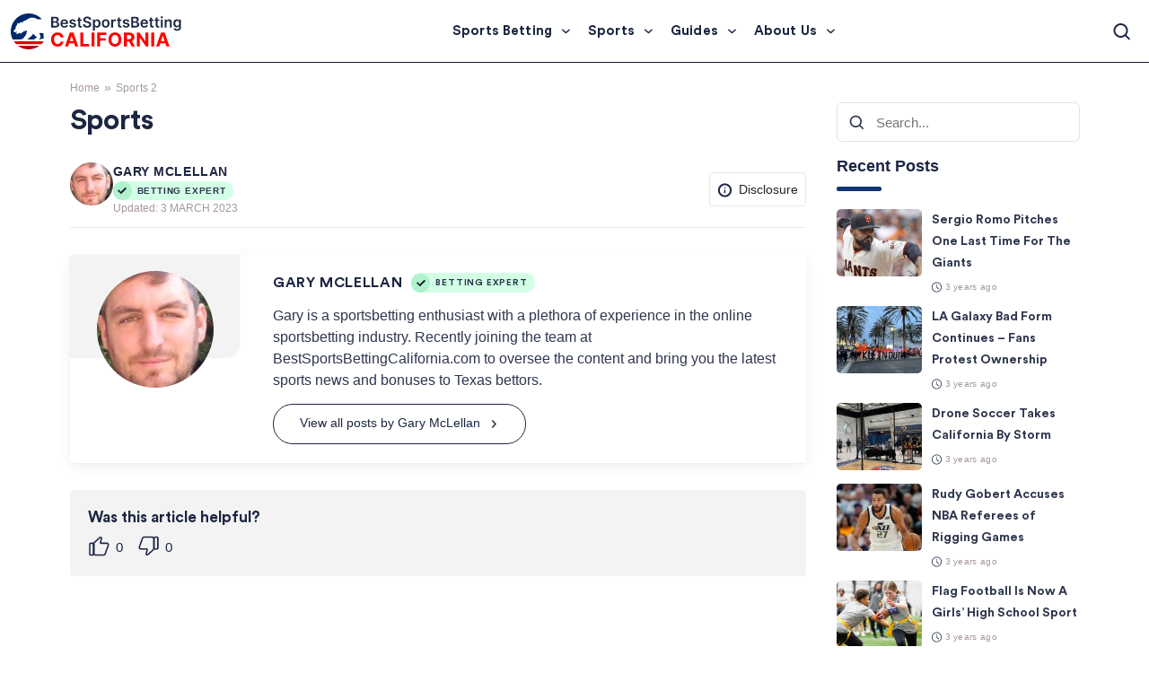

--- FILE ---
content_type: text/html; charset=UTF-8
request_url: https://bestsportsbettingcalifornia.com/sports-2/
body_size: 27522
content:
<!doctype html>
<html lang="en-GB">
<head><meta http-equiv="Content-Type" content="text/html; charset=utf-8"/><script>if(navigator.userAgent.match(/MSIE|Internet Explorer/i)||navigator.userAgent.match(/Trident\/7\..*?rv:11/i)){var href=document.location.href;if(!href.match(/[?&]nowprocket/)){if(href.indexOf("?")==-1){if(href.indexOf("#")==-1){document.location.href=href+"?nowprocket=1"}else{document.location.href=href.replace("#","?nowprocket=1#")}}else{if(href.indexOf("#")==-1){document.location.href=href+"&nowprocket=1"}else{document.location.href=href.replace("#","&nowprocket=1#")}}}}</script><script>(()=>{class RocketLazyLoadScripts{constructor(){this.v="2.0.4",this.userEvents=["keydown","keyup","mousedown","mouseup","mousemove","mouseover","mouseout","touchmove","touchstart","touchend","touchcancel","wheel","click","dblclick","input"],this.attributeEvents=["onblur","onclick","oncontextmenu","ondblclick","onfocus","onmousedown","onmouseenter","onmouseleave","onmousemove","onmouseout","onmouseover","onmouseup","onmousewheel","onscroll","onsubmit"]}async t(){this.i(),this.o(),/iP(ad|hone)/.test(navigator.userAgent)&&this.h(),this.u(),this.l(this),this.m(),this.k(this),this.p(this),this._(),await Promise.all([this.R(),this.L()]),this.lastBreath=Date.now(),this.S(this),this.P(),this.D(),this.O(),this.M(),await this.C(this.delayedScripts.normal),await this.C(this.delayedScripts.defer),await this.C(this.delayedScripts.async),await this.T(),await this.F(),await this.j(),await this.A(),window.dispatchEvent(new Event("rocket-allScriptsLoaded")),this.everythingLoaded=!0,this.lastTouchEnd&&await new Promise(t=>setTimeout(t,500-Date.now()+this.lastTouchEnd)),this.I(),this.H(),this.U(),this.W()}i(){this.CSPIssue=sessionStorage.getItem("rocketCSPIssue"),document.addEventListener("securitypolicyviolation",t=>{this.CSPIssue||"script-src-elem"!==t.violatedDirective||"data"!==t.blockedURI||(this.CSPIssue=!0,sessionStorage.setItem("rocketCSPIssue",!0))},{isRocket:!0})}o(){window.addEventListener("pageshow",t=>{this.persisted=t.persisted,this.realWindowLoadedFired=!0},{isRocket:!0}),window.addEventListener("pagehide",()=>{this.onFirstUserAction=null},{isRocket:!0})}h(){let t;function e(e){t=e}window.addEventListener("touchstart",e,{isRocket:!0}),window.addEventListener("touchend",function i(o){o.changedTouches[0]&&t.changedTouches[0]&&Math.abs(o.changedTouches[0].pageX-t.changedTouches[0].pageX)<10&&Math.abs(o.changedTouches[0].pageY-t.changedTouches[0].pageY)<10&&o.timeStamp-t.timeStamp<200&&(window.removeEventListener("touchstart",e,{isRocket:!0}),window.removeEventListener("touchend",i,{isRocket:!0}),"INPUT"===o.target.tagName&&"text"===o.target.type||(o.target.dispatchEvent(new TouchEvent("touchend",{target:o.target,bubbles:!0})),o.target.dispatchEvent(new MouseEvent("mouseover",{target:o.target,bubbles:!0})),o.target.dispatchEvent(new PointerEvent("click",{target:o.target,bubbles:!0,cancelable:!0,detail:1,clientX:o.changedTouches[0].clientX,clientY:o.changedTouches[0].clientY})),event.preventDefault()))},{isRocket:!0})}q(t){this.userActionTriggered||("mousemove"!==t.type||this.firstMousemoveIgnored?"keyup"===t.type||"mouseover"===t.type||"mouseout"===t.type||(this.userActionTriggered=!0,this.onFirstUserAction&&this.onFirstUserAction()):this.firstMousemoveIgnored=!0),"click"===t.type&&t.preventDefault(),t.stopPropagation(),t.stopImmediatePropagation(),"touchstart"===this.lastEvent&&"touchend"===t.type&&(this.lastTouchEnd=Date.now()),"click"===t.type&&(this.lastTouchEnd=0),this.lastEvent=t.type,t.composedPath&&t.composedPath()[0].getRootNode()instanceof ShadowRoot&&(t.rocketTarget=t.composedPath()[0]),this.savedUserEvents.push(t)}u(){this.savedUserEvents=[],this.userEventHandler=this.q.bind(this),this.userEvents.forEach(t=>window.addEventListener(t,this.userEventHandler,{passive:!1,isRocket:!0})),document.addEventListener("visibilitychange",this.userEventHandler,{isRocket:!0})}U(){this.userEvents.forEach(t=>window.removeEventListener(t,this.userEventHandler,{passive:!1,isRocket:!0})),document.removeEventListener("visibilitychange",this.userEventHandler,{isRocket:!0}),this.savedUserEvents.forEach(t=>{(t.rocketTarget||t.target).dispatchEvent(new window[t.constructor.name](t.type,t))})}m(){const t="return false",e=Array.from(this.attributeEvents,t=>"data-rocket-"+t),i="["+this.attributeEvents.join("],[")+"]",o="[data-rocket-"+this.attributeEvents.join("],[data-rocket-")+"]",s=(e,i,o)=>{o&&o!==t&&(e.setAttribute("data-rocket-"+i,o),e["rocket"+i]=new Function("event",o),e.setAttribute(i,t))};new MutationObserver(t=>{for(const n of t)"attributes"===n.type&&(n.attributeName.startsWith("data-rocket-")||this.everythingLoaded?n.attributeName.startsWith("data-rocket-")&&this.everythingLoaded&&this.N(n.target,n.attributeName.substring(12)):s(n.target,n.attributeName,n.target.getAttribute(n.attributeName))),"childList"===n.type&&n.addedNodes.forEach(t=>{if(t.nodeType===Node.ELEMENT_NODE)if(this.everythingLoaded)for(const i of[t,...t.querySelectorAll(o)])for(const t of i.getAttributeNames())e.includes(t)&&this.N(i,t.substring(12));else for(const e of[t,...t.querySelectorAll(i)])for(const t of e.getAttributeNames())this.attributeEvents.includes(t)&&s(e,t,e.getAttribute(t))})}).observe(document,{subtree:!0,childList:!0,attributeFilter:[...this.attributeEvents,...e]})}I(){this.attributeEvents.forEach(t=>{document.querySelectorAll("[data-rocket-"+t+"]").forEach(e=>{this.N(e,t)})})}N(t,e){const i=t.getAttribute("data-rocket-"+e);i&&(t.setAttribute(e,i),t.removeAttribute("data-rocket-"+e))}k(t){Object.defineProperty(HTMLElement.prototype,"onclick",{get(){return this.rocketonclick||null},set(e){this.rocketonclick=e,this.setAttribute(t.everythingLoaded?"onclick":"data-rocket-onclick","this.rocketonclick(event)")}})}S(t){function e(e,i){let o=e[i];e[i]=null,Object.defineProperty(e,i,{get:()=>o,set(s){t.everythingLoaded?o=s:e["rocket"+i]=o=s}})}e(document,"onreadystatechange"),e(window,"onload"),e(window,"onpageshow");try{Object.defineProperty(document,"readyState",{get:()=>t.rocketReadyState,set(e){t.rocketReadyState=e},configurable:!0}),document.readyState="loading"}catch(t){console.log("WPRocket DJE readyState conflict, bypassing")}}l(t){this.originalAddEventListener=EventTarget.prototype.addEventListener,this.originalRemoveEventListener=EventTarget.prototype.removeEventListener,this.savedEventListeners=[],EventTarget.prototype.addEventListener=function(e,i,o){o&&o.isRocket||!t.B(e,this)&&!t.userEvents.includes(e)||t.B(e,this)&&!t.userActionTriggered||e.startsWith("rocket-")||t.everythingLoaded?t.originalAddEventListener.call(this,e,i,o):(t.savedEventListeners.push({target:this,remove:!1,type:e,func:i,options:o}),"mouseenter"!==e&&"mouseleave"!==e||t.originalAddEventListener.call(this,e,t.savedUserEvents.push,o))},EventTarget.prototype.removeEventListener=function(e,i,o){o&&o.isRocket||!t.B(e,this)&&!t.userEvents.includes(e)||t.B(e,this)&&!t.userActionTriggered||e.startsWith("rocket-")||t.everythingLoaded?t.originalRemoveEventListener.call(this,e,i,o):t.savedEventListeners.push({target:this,remove:!0,type:e,func:i,options:o})}}J(t,e){this.savedEventListeners=this.savedEventListeners.filter(i=>{let o=i.type,s=i.target||window;return e!==o||t!==s||(this.B(o,s)&&(i.type="rocket-"+o),this.$(i),!1)})}H(){EventTarget.prototype.addEventListener=this.originalAddEventListener,EventTarget.prototype.removeEventListener=this.originalRemoveEventListener,this.savedEventListeners.forEach(t=>this.$(t))}$(t){t.remove?this.originalRemoveEventListener.call(t.target,t.type,t.func,t.options):this.originalAddEventListener.call(t.target,t.type,t.func,t.options)}p(t){let e;function i(e){return t.everythingLoaded?e:e.split(" ").map(t=>"load"===t||t.startsWith("load.")?"rocket-jquery-load":t).join(" ")}function o(o){function s(e){const s=o.fn[e];o.fn[e]=o.fn.init.prototype[e]=function(){return this[0]===window&&t.userActionTriggered&&("string"==typeof arguments[0]||arguments[0]instanceof String?arguments[0]=i(arguments[0]):"object"==typeof arguments[0]&&Object.keys(arguments[0]).forEach(t=>{const e=arguments[0][t];delete arguments[0][t],arguments[0][i(t)]=e})),s.apply(this,arguments),this}}if(o&&o.fn&&!t.allJQueries.includes(o)){const e={DOMContentLoaded:[],"rocket-DOMContentLoaded":[]};for(const t in e)document.addEventListener(t,()=>{e[t].forEach(t=>t())},{isRocket:!0});o.fn.ready=o.fn.init.prototype.ready=function(i){function s(){parseInt(o.fn.jquery)>2?setTimeout(()=>i.bind(document)(o)):i.bind(document)(o)}return"function"==typeof i&&(t.realDomReadyFired?!t.userActionTriggered||t.fauxDomReadyFired?s():e["rocket-DOMContentLoaded"].push(s):e.DOMContentLoaded.push(s)),o([])},s("on"),s("one"),s("off"),t.allJQueries.push(o)}e=o}t.allJQueries=[],o(window.jQuery),Object.defineProperty(window,"jQuery",{get:()=>e,set(t){o(t)}})}P(){const t=new Map;document.write=document.writeln=function(e){const i=document.currentScript,o=document.createRange(),s=i.parentElement;let n=t.get(i);void 0===n&&(n=i.nextSibling,t.set(i,n));const c=document.createDocumentFragment();o.setStart(c,0),c.appendChild(o.createContextualFragment(e)),s.insertBefore(c,n)}}async R(){return new Promise(t=>{this.userActionTriggered?t():this.onFirstUserAction=t})}async L(){return new Promise(t=>{document.addEventListener("DOMContentLoaded",()=>{this.realDomReadyFired=!0,t()},{isRocket:!0})})}async j(){return this.realWindowLoadedFired?Promise.resolve():new Promise(t=>{window.addEventListener("load",t,{isRocket:!0})})}M(){this.pendingScripts=[];this.scriptsMutationObserver=new MutationObserver(t=>{for(const e of t)e.addedNodes.forEach(t=>{"SCRIPT"!==t.tagName||t.noModule||t.isWPRocket||this.pendingScripts.push({script:t,promise:new Promise(e=>{const i=()=>{const i=this.pendingScripts.findIndex(e=>e.script===t);i>=0&&this.pendingScripts.splice(i,1),e()};t.addEventListener("load",i,{isRocket:!0}),t.addEventListener("error",i,{isRocket:!0}),setTimeout(i,1e3)})})})}),this.scriptsMutationObserver.observe(document,{childList:!0,subtree:!0})}async F(){await this.X(),this.pendingScripts.length?(await this.pendingScripts[0].promise,await this.F()):this.scriptsMutationObserver.disconnect()}D(){this.delayedScripts={normal:[],async:[],defer:[]},document.querySelectorAll("script[type$=rocketlazyloadscript]").forEach(t=>{t.hasAttribute("data-rocket-src")?t.hasAttribute("async")&&!1!==t.async?this.delayedScripts.async.push(t):t.hasAttribute("defer")&&!1!==t.defer||"module"===t.getAttribute("data-rocket-type")?this.delayedScripts.defer.push(t):this.delayedScripts.normal.push(t):this.delayedScripts.normal.push(t)})}async _(){await this.L();let t=[];document.querySelectorAll("script[type$=rocketlazyloadscript][data-rocket-src]").forEach(e=>{let i=e.getAttribute("data-rocket-src");if(i&&!i.startsWith("data:")){i.startsWith("//")&&(i=location.protocol+i);try{const o=new URL(i).origin;o!==location.origin&&t.push({src:o,crossOrigin:e.crossOrigin||"module"===e.getAttribute("data-rocket-type")})}catch(t){}}}),t=[...new Map(t.map(t=>[JSON.stringify(t),t])).values()],this.Y(t,"preconnect")}async G(t){if(await this.K(),!0!==t.noModule||!("noModule"in HTMLScriptElement.prototype))return new Promise(e=>{let i;function o(){(i||t).setAttribute("data-rocket-status","executed"),e()}try{if(navigator.userAgent.includes("Firefox/")||""===navigator.vendor||this.CSPIssue)i=document.createElement("script"),[...t.attributes].forEach(t=>{let e=t.nodeName;"type"!==e&&("data-rocket-type"===e&&(e="type"),"data-rocket-src"===e&&(e="src"),i.setAttribute(e,t.nodeValue))}),t.text&&(i.text=t.text),t.nonce&&(i.nonce=t.nonce),i.hasAttribute("src")?(i.addEventListener("load",o,{isRocket:!0}),i.addEventListener("error",()=>{i.setAttribute("data-rocket-status","failed-network"),e()},{isRocket:!0}),setTimeout(()=>{i.isConnected||e()},1)):(i.text=t.text,o()),i.isWPRocket=!0,t.parentNode.replaceChild(i,t);else{const i=t.getAttribute("data-rocket-type"),s=t.getAttribute("data-rocket-src");i?(t.type=i,t.removeAttribute("data-rocket-type")):t.removeAttribute("type"),t.addEventListener("load",o,{isRocket:!0}),t.addEventListener("error",i=>{this.CSPIssue&&i.target.src.startsWith("data:")?(console.log("WPRocket: CSP fallback activated"),t.removeAttribute("src"),this.G(t).then(e)):(t.setAttribute("data-rocket-status","failed-network"),e())},{isRocket:!0}),s?(t.fetchPriority="high",t.removeAttribute("data-rocket-src"),t.src=s):t.src="data:text/javascript;base64,"+window.btoa(unescape(encodeURIComponent(t.text)))}}catch(i){t.setAttribute("data-rocket-status","failed-transform"),e()}});t.setAttribute("data-rocket-status","skipped")}async C(t){const e=t.shift();return e?(e.isConnected&&await this.G(e),this.C(t)):Promise.resolve()}O(){this.Y([...this.delayedScripts.normal,...this.delayedScripts.defer,...this.delayedScripts.async],"preload")}Y(t,e){this.trash=this.trash||[];let i=!0;var o=document.createDocumentFragment();t.forEach(t=>{const s=t.getAttribute&&t.getAttribute("data-rocket-src")||t.src;if(s&&!s.startsWith("data:")){const n=document.createElement("link");n.href=s,n.rel=e,"preconnect"!==e&&(n.as="script",n.fetchPriority=i?"high":"low"),t.getAttribute&&"module"===t.getAttribute("data-rocket-type")&&(n.crossOrigin=!0),t.crossOrigin&&(n.crossOrigin=t.crossOrigin),t.integrity&&(n.integrity=t.integrity),t.nonce&&(n.nonce=t.nonce),o.appendChild(n),this.trash.push(n),i=!1}}),document.head.appendChild(o)}W(){this.trash.forEach(t=>t.remove())}async T(){try{document.readyState="interactive"}catch(t){}this.fauxDomReadyFired=!0;try{await this.K(),this.J(document,"readystatechange"),document.dispatchEvent(new Event("rocket-readystatechange")),await this.K(),document.rocketonreadystatechange&&document.rocketonreadystatechange(),await this.K(),this.J(document,"DOMContentLoaded"),document.dispatchEvent(new Event("rocket-DOMContentLoaded")),await this.K(),this.J(window,"DOMContentLoaded"),window.dispatchEvent(new Event("rocket-DOMContentLoaded"))}catch(t){console.error(t)}}async A(){try{document.readyState="complete"}catch(t){}try{await this.K(),this.J(document,"readystatechange"),document.dispatchEvent(new Event("rocket-readystatechange")),await this.K(),document.rocketonreadystatechange&&document.rocketonreadystatechange(),await this.K(),this.J(window,"load"),window.dispatchEvent(new Event("rocket-load")),await this.K(),window.rocketonload&&window.rocketonload(),await this.K(),this.allJQueries.forEach(t=>t(window).trigger("rocket-jquery-load")),await this.K(),this.J(window,"pageshow");const t=new Event("rocket-pageshow");t.persisted=this.persisted,window.dispatchEvent(t),await this.K(),window.rocketonpageshow&&window.rocketonpageshow({persisted:this.persisted})}catch(t){console.error(t)}}async K(){Date.now()-this.lastBreath>45&&(await this.X(),this.lastBreath=Date.now())}async X(){return document.hidden?new Promise(t=>setTimeout(t)):new Promise(t=>requestAnimationFrame(t))}B(t,e){return e===document&&"readystatechange"===t||(e===document&&"DOMContentLoaded"===t||(e===window&&"DOMContentLoaded"===t||(e===window&&"load"===t||e===window&&"pageshow"===t)))}static run(){(new RocketLazyLoadScripts).t()}}RocketLazyLoadScripts.run()})();</script>
  
  <meta http-equiv="x-ua-compatible" content="ie=edge">
  <meta name="viewport" content="width=device-width, initial-scale=1, shrink-to-fit=no">
  <meta name='robots' content='index, follow, max-image-preview:large, max-snippet:-1, max-video-preview:-1' />

	<!-- This site is optimized with the Yoast SEO plugin v26.6 - https://yoast.com/wordpress/plugins/seo/ -->
	<title>Sports - bestsportsbettingcalifornia.com</title>
	<link rel="canonical" href="https://bestsportsbettingcalifornia.com/sports-2/" />
	<meta property="og:locale" content="en_GB" />
	<meta property="og:type" content="article" />
	<meta property="og:title" content="Sports - bestsportsbettingcalifornia.com" />
	<meta property="og:url" content="https://bestsportsbettingcalifornia.com/sports-2/" />
	<meta property="og:site_name" content="bestsportsbettingcalifornia.com" />
	<meta name="twitter:card" content="summary_large_image" />
	<script type="application/ld+json" class="yoast-schema-graph">{"@context":"https://schema.org","@graph":[{"@type":"WebPage","@id":"https://bestsportsbettingcalifornia.com/sports-2/","url":"https://bestsportsbettingcalifornia.com/sports-2/","name":"Sports - bestsportsbettingcalifornia.com","isPartOf":{"@id":"https://bestsportsbettingcalifornia.com/#website"},"datePublished":"2023-03-03T18:34:28+00:00","breadcrumb":{"@id":"https://bestsportsbettingcalifornia.com/sports-2/#breadcrumb"},"inLanguage":"en-GB","potentialAction":[{"@type":"ReadAction","target":["https://bestsportsbettingcalifornia.com/sports-2/"]}]},{"@type":"BreadcrumbList","@id":"https://bestsportsbettingcalifornia.com/sports-2/#breadcrumb","itemListElement":[{"@type":"ListItem","position":1,"name":"Home","item":"https://bestsportsbettingcalifornia.com/"},{"@type":"ListItem","position":2,"name":"Sports"}]},{"@type":"WebSite","@id":"https://bestsportsbettingcalifornia.com/#website","url":"https://bestsportsbettingcalifornia.com/","name":"bestsportsbettingcalifornia.com","description":"","publisher":{"@id":"https://bestsportsbettingcalifornia.com/#organization"},"alternateName":"Best Sports Betting California","potentialAction":[{"@type":"SearchAction","target":{"@type":"EntryPoint","urlTemplate":"https://bestsportsbettingcalifornia.com/?s={search_term_string}"},"query-input":{"@type":"PropertyValueSpecification","valueRequired":true,"valueName":"search_term_string"}}],"inLanguage":"en-GB"},{"@type":"Organization","@id":"https://bestsportsbettingcalifornia.com/#organization","name":"bestsportsbettingcalifornia.com","alternateName":"Best Sports Betting California","url":"https://bestsportsbettingcalifornia.com/","logo":{"@type":"ImageObject","inLanguage":"en-GB","@id":"https://bestsportsbettingcalifornia.com/#/schema/logo/image/","url":"https://bestsportsbettingcalifornia.com/wp-content/uploads/2022/12/OnLight.svg","contentUrl":"https://bestsportsbettingcalifornia.com/wp-content/uploads/2022/12/OnLight.svg","width":191,"height":40,"caption":"bestsportsbettingcalifornia.com"},"image":{"@id":"https://bestsportsbettingcalifornia.com/#/schema/logo/image/"}}]}</script>
	<!-- / Yoast SEO plugin. -->


<link rel='dns-prefetch' href='//bestsportsbettingcalifornia.com' />
<link rel='dns-prefetch' href='//unpkg.com' />

<style id='wp-img-auto-sizes-contain-inline-css'>
img:is([sizes=auto i],[sizes^="auto," i]){contain-intrinsic-size:3000px 1500px}
/*# sourceURL=wp-img-auto-sizes-contain-inline-css */
</style>
<link rel='stylesheet' id='cookie-notice-front-css' href='https://bestsportsbettingcalifornia.com/wp-content/plugins/cookie-notice/css/front.min.css' media='all' />
<link data-minify="1" rel='stylesheet' id='style-css' href='https://bestsportsbettingcalifornia.com/wp-content/cache/min/1/wp-content/themes/sage/public/css/locales/default.css?ver=1768821328' media='all' />
<link data-minify="1" rel='stylesheet' id='critical/0-css' href='https://bestsportsbettingcalifornia.com/wp-content/cache/min/1/wp-content/themes/sage/public/css/critical.css?ver=1768821328' media='all' />
<link data-minify="1" rel='stylesheet' id='brand-management-public-css' href='https://bestsportsbettingcalifornia.com/wp-content/cache/min/1/wp-content/plugins/brand-management-extended/public/css/brand-management-public.css?ver=1768821328' media='screen' />
<link data-minify="1" rel='stylesheet' id='crypto-bm-public-css' href='https://bestsportsbettingcalifornia.com/wp-content/cache/min/1/wp-content/plugins/cryptopresales-brand-management-plugin/public/css/crypto-bm-public.css?ver=1768821328' media='all' />
<style id='rocket-lazyload-inline-css'>
.rll-youtube-player{position:relative;padding-bottom:56.23%;height:0;overflow:hidden;max-width:100%;}.rll-youtube-player:focus-within{outline: 2px solid currentColor;outline-offset: 5px;}.rll-youtube-player iframe{position:absolute;top:0;left:0;width:100%;height:100%;z-index:100;background:0 0}.rll-youtube-player img{bottom:0;display:block;left:0;margin:auto;max-width:100%;width:100%;position:absolute;right:0;top:0;border:none;height:auto;-webkit-transition:.4s all;-moz-transition:.4s all;transition:.4s all}.rll-youtube-player img:hover{-webkit-filter:brightness(75%)}.rll-youtube-player .play{height:100%;width:100%;left:0;top:0;position:absolute;background:url(https://bestsportsbettingcalifornia.com/wp-content/plugins/wp-rocket/assets/img/youtube.png) no-repeat center;background-color: transparent !important;cursor:pointer;border:none;}.wp-embed-responsive .wp-has-aspect-ratio .rll-youtube-player{position:absolute;padding-bottom:0;width:100%;height:100%;top:0;bottom:0;left:0;right:0}
/*# sourceURL=rocket-lazyload-inline-css */
</style>
<script type="rocketlazyloadscript" data-rocket-src="https://bestsportsbettingcalifornia.com/wp-includes/js/jquery/jquery.min.js" id="jquery-core-js" data-rocket-defer defer></script>
<script id="2fad042a9adf8836f303f99b08b81630-js-extra">
var likes_handler = {"id":"1","url":"https://bestsportsbettingcalifornia.com/wp-admin/admin-ajax.php","nonce":"1a924bf699","fail_text":"You have already voted."};
//# sourceURL=2fad042a9adf8836f303f99b08b81630-js-extra
</script>
<script type="rocketlazyloadscript" data-minify="1" data-rocket-src="https://bestsportsbettingcalifornia.com/wp-content/cache/min/1/wp-content/plugins/cl-faq-content/public/js/cl-faq-content-public.js?ver=1768821328" id="cl-faq-content-js" data-rocket-defer defer></script>
<script type="rocketlazyloadscript" data-minify="1" data-rocket-src="https://bestsportsbettingcalifornia.com/wp-content/cache/min/1/wp-content/plugins/cl-shortcodes/public/js/fi-shortcodes-public.js?ver=1768821328" id="fi-shortcodes-public-js" data-rocket-defer defer></script>
<script type="rocketlazyloadscript" id="cookie-notice-front-js-before">
var cnArgs = {"ajaxUrl":"https:\/\/bestsportsbettingcalifornia.com\/wp-admin\/admin-ajax.php","nonce":"f5c566689c","hideEffect":"fade","position":"bottom","onScroll":false,"onScrollOffset":100,"onClick":false,"cookieName":"cookie_notice_accepted","cookieTime":2592000,"cookieTimeRejected":2592000,"globalCookie":false,"redirection":false,"cache":true,"revokeCookies":false,"revokeCookiesOpt":"automatic"};

//# sourceURL=cookie-notice-front-js-before
</script>
<script type="rocketlazyloadscript" data-rocket-src="https://bestsportsbettingcalifornia.com/wp-content/plugins/cookie-notice/js/front.min.js" id="cookie-notice-front-js" data-rocket-defer defer></script>
<script type="rocketlazyloadscript" data-rocket-src="https://unpkg.com/default-passive-events" id="default-passive-events-js" data-rocket-defer defer></script>
<script id="fi-shortcodes-ajax-handler-js-extra">
var fi_shortcodes_ajax_handler = {"url":"https://bestsportsbettingcalifornia.com/wp-admin/admin-ajax.php","nonce":"0c275e736f"};
//# sourceURL=fi-shortcodes-ajax-handler-js-extra
</script>
<script id="crypto-bm-ajax-handler-js-extra">
var crypto_bm_ajax_handler = {"id":"1","url":"https://bestsportsbettingcalifornia.com/wp-admin/admin-ajax.php","nonce":"4c8e381ba8"};
//# sourceURL=crypto-bm-ajax-handler-js-extra
</script>
<link rel="https://api.w.org/" href="https://bestsportsbettingcalifornia.com/wp-json/" /><link rel="alternate" title="JSON" type="application/json" href="https://bestsportsbettingcalifornia.com/wp-json/wp/v2/pages/21415" /><!-- Adform Tracking Code BEGIN -->
<script type="rocketlazyloadscript" data-rocket-type="text/javascript">
    window._adftrack = Array.isArray(window._adftrack) ? window._adftrack : (window._adftrack ? [window._adftrack] : []);
    window._adftrack.push({
        HttpHost: 'a1.adform.net',
        pm: 2908256,
        divider: encodeURIComponent('|'),
        pagename: encodeURIComponent('WebsiteName|SectionName|SubSection|PageName')
    });
    (function () {
        var s = document.createElement('script');
        s.type = 'text/javascript';
        s.async = true;
        s.src = 'https://s2.adform.net/banners/scripts/st/trackpoint-async.js';
        var x = document.getElementsByTagName('script')[0];
        x.parentNode.insertBefore(s, x);
    })();
</script>
<noscript>
    <p style="margin:0;padding:0;border:0;">
        <img src="https://a1.adform.net/Serving/TrackPoint/?pm=2908256&ADFPageName=WebsiteName%7CSectionName%7CSubSection%7CPageName&ADFdivider=%7C" width="1" height="1" alt=""/>
    </p>
</noscript>
<!-- Adform Tracking Code END --><meta name="google-site-verification" content="R_1FHYrWFWdpMDyywa1-WvvNp7rF-OgW09EP1eTKwco" />
<!-- Google Tag Manager --><script type="rocketlazyloadscript">(function(w,d,s,l,i){w[l]=w[l]||[];w[l].push({'gtm.start':new Date().getTime(),event:'gtm.js'});var f=d.getElementsByTagName(s)[0],j=d.createElement(s),dl=l!='dataLayer'?'&l='+l:'';j.async=true;j.src='https://www.googletagmanager.com/gtm.js?id='+i+dl;f.parentNode.insertBefore(j,f);})(window,document,'script','dataLayer','GTM-5GNRFNW');</script><!-- End Google Tag Manager --><link rel="icon" href="https://bestsportsbettingcalifornia.com/wp-content/uploads/2024/09/favicon48x48.png" sizes="48x48" />
		<style id="wp-custom-css">
			:root {
	--bm-cta-button-background: #FE0000;
	--bm-cta-button-hover-background: #E2171F;
	--main-action: #FE0000;
        --main-action-hover: #E2171F;
}

.show_more__header h1 {
	display: block !important;
}

@media only screen and (max-width: 767px) {
	.footer-info .footer-logo img {
		height: 20px;
	}
	.footer-logo ul {
		text-align: center;
		justify-content: center;
	}	
}

.wpcf7 form.invalid .wpcf7-response-output {
	border-color: transparent;
	margin: 0;
}

#app .su-button-style-3d {
	background: #FE0000 !important;
}

#app h2:after, #app .sidebar .widget p.widget-title:after, #app .player-reviews__title::before {
	background: #103572;
}

#app .su-button-style-3d:hover {
	background: #E2171F !important;
}

/* HEADER */
@media only screen and (max-width: 680px) {
	#app .home-banner.has_hero {
		background-image: none;
	}

	#app .hero__image_mobile {
		top: 0;
		width: 76px;
	}
}

/* HERO SECTION */

#app .home-banner {
	background: #151D2A;
}

#app .hero__image img {
	background: radial-gradient(rgba(255, 255,255, 0.1) 0, transparent 70%);
}

@media only screen and (min-width: 681px) {
	#app .home-banner.has_hero {
		background-image: url("data:image/svg+xml,%3Csvg width='547' height='436' viewBox='0 0 547 436' fill='none' xmlns='http://www.w3.org/2000/svg'%3E%3Cpath d='M218.249 897.411L938.252 124.646' stroke='url(%23paint0_linear_17585_2084)' stroke-width='595'/%3E%3Cdefs%3E%3ClinearGradient id='paint0_linear_17585_2084' x1='938' y1='-236.368' x2='258.793' y2='496.958' gradientUnits='userSpaceOnUse'%3E%3Cstop offset='0.0989583'/%3E%3Cstop offset='1' stop-opacity='0'/%3E%3C/linearGradient%3E%3C/defs%3E%3C/svg%3E%0A");
		background-position: right bottom;
		background-repeat: no-repeat;
	}
}

#app .hero .mob_h1_wrapper:after {
	background: #FFFFFF;
}

#app .hero__tile {
	background: #263345;
	color: #fff;
}

#app .hero__tile__desc, #app .hero__tile__value {
	color: #fff;
}

/* CAMPAIGN TABLES */

#app .campaign-list-item_logo.bm-with-counter:before {
	background: #E1E7EF;
}

#app .campaign-shortcode-table .campaign-list-item_coupon .country_code_left .coupon_code, #app .campaign-fullwidth-shortcode_item .country_code_left input, #app .campaign-fullwidth-shortcode_item .country_code_left .copiedtext {
	border: 1px dashed #3CB371;
}

#app .campaign-list-item .campaign-list-item_bonus-code-tooltip {
	background: #FFC2CD;
}

#app .campaign-list-item .campaign-list-item_bonus-code-tooltip::after {
	border-color: transparent transparent transparent #C7EED4;
}

#app .campaign-shortcode-table .campaign-list-item_cta-btn, #app .slider-item_cta-button {
	background: #FE0000;
}

#app .campaign-shortcode-table .campaign-list-item_cta-btn:hover, #app .slider-item_cta-button:hover {
	background: #E2171F;
	text-decoration: none;
}

#app .campaign-list-item_key-features ul li {
	background-image: url("data:image/svg+xml,%3Csvg width='11' height='9' viewBox='0 0 11 9' fill='none' xmlns='http://www.w3.org/2000/svg'%3E%3Cpath d='M0.870483 4.42015L4.01009 7.55975L10.1294 1.44043' stroke='%231C2642' stroke-width='2'/%3E%3C/svg%3E ");
}

#app .campaign-shortcode-table_filter-list-item.active_brand_filter, #app .campaign-full-width_filter-list-item.active_brand_filter {
	background-color: #263345;
}

/* BEST BOOKIES SECTION */

#app .best-bookies-section-wrapper .best-bookies-section_title::after {
	background: #103572;
}

#app .best-bookies-section-wrapper .best-bookies-section_offer-title {
	background-color: #263345;
}

#app .best-bookies-section-wrapper .best-bookies-section_next-btn,
#app .best-bookies-section-wrapper .best-bookies-section_prev-btn {
	background-color: #E1E7EF;
}

#app .best-bookies-section-wrapper {
	background-color: #FFFFFF;
}

/* AUTHORS GROUP BLOCK */

#app .authors_group_block__green_tick svg path {
	fill: #1C2642;
}

/* FREE BETS SECTION */

#app .free_bets_section__wrapper {
	background-color: #0D2D60;
}

#app .free_bets_section__wrapper {
	background-color: #151D2B;
	background-image: url("data:image/svg+xml,%3Csvg width='410' height='655' viewBox='0 0 410 655' fill='none' xmlns='http://www.w3.org/2000/svg'%3E%3Cg opacity='0.8'%3E%3Cpath d='M261.863 673.173L710.724 224.057' stroke='black' stroke-opacity='0.42' stroke-width='1.46078'/%3E%3Cpath d='M176.036 296.663L323.402 149.213' stroke='url(%23paint0_linear_17585_15051)' stroke-width='4.38235'/%3E%3Cpath d='M113.571 683.592L486.022 310.932' stroke='url(%23paint1_linear_17585_15051)' stroke-width='7'/%3E%3Cpath d='M1.14452 715.089L461.422 254.552' stroke='black' stroke-opacity='0.42' stroke-width='1.46078'/%3E%3Cpath d='M339.013 180.809L458.611 61.1429' stroke='black' stroke-opacity='0.42' stroke-width='1.46078'/%3E%3C/g%3E%3Cdefs%3E%3ClinearGradient id='paint0_linear_17585_15051' x1='338.834' y1='103.691' x2='181.433' y2='294.717' gradientUnits='userSpaceOnUse'%3E%3Cstop stop-color='white'/%3E%3Cstop offset='1' stop-color='white' stop-opacity='0'/%3E%3C/linearGradient%3E%3ClinearGradient id='paint1_linear_17585_15051' x1='525.024' y1='195.88' x2='127.215' y2='678.676' gradientUnits='userSpaceOnUse'%3E%3Cstop stop-color='white'/%3E%3Cstop offset='1' stop-color='white' stop-opacity='0'/%3E%3C/linearGradient%3E%3C/defs%3E%3C/svg%3E "), url("data:image/svg+xml,%3Csvg width='1157' height='785' viewBox='0 0 1157 785' fill='none' xmlns='http://www.w3.org/2000/svg'%3E%3Cpath d='M-216.59 725.966L896.266 -443.813' stroke='url(%23paint0_linear_17585_15050)' stroke-width='718.454'/%3E%3Cdefs%3E%3ClinearGradient id='paint0_linear_17585_15050' x1='895.877' y1='-990.302' x2='-130.419' y2='141.097' gradientUnits='userSpaceOnUse'%3E%3Cstop offset='0.0989583'/%3E%3Cstop offset='1' stop-opacity='0'/%3E%3C/linearGradient%3E%3C/defs%3E%3C/svg%3E ");
}

#app .free_bets_section__update_date {
	background: #F12D2C;
}

#app .free_bets_section__update_date svg path {
	fill: #FFF;
}

#app .free_bets_section__update_date div {
	color: #FFF;
}

#app .free_bets_section__all_offers_button:hover {
	background: #151D2B;
	border: 1px solid #fff;
}

#app .free_bets_section__show_all,
#app .free_bets_section__offers_wrapper .free_bets_section__all_offers_button {
	background: #151D2B;
}

@media only screen and (max-width: 991px) {
	#app .free_bets_section__wrapper {
		background-color: #151D2B;
		background-image: none;
	}
}

/* NEWS AND GUIDES SECTION */

#app .news_guides_section__wrapper {
	background: #F3F3F3;
}

#app .news_guides_section__header:after {
	background: #103572;
}

#app .news_guides_section__guides_card:before {
	background: #E1E7EF;
}

.news_guides_section__news_card__author_name, .news_guides_section__news_card__date span {
	color: #FFF;
}

@media only screen and (max-width: 991px) {
	#app .news_guides_section__guides_card:before {
		background: #E1E7EF;
	}
}

/* WHY TRUST SECTION */

#app .why-trust-section .launched-one li {
	background-image: url("data:image/svg+xml,%3Csvg width='21' height='20' viewBox='0 0 21 20' fill='none' xmlns='http://www.w3.org/2000/svg'%3E%3Crect x='0.5' width='20' height='20' rx='10' fill='%23E1E7Ef'/%3E%3Cpath d='M6.25635 9.92672L9.13432 12.8047L14.7437 7.19531' stroke='%231C2642' stroke-width='2'/%3E%3C/svg%3E ");
}

/* RANKING SECTION */

#app .ranking-section {
	background-color: #151D2B;
	background-image: url("data:image/svg+xml,%3Csvg width='595' height='584' viewBox='0 0 595 584' fill='none' xmlns='http://www.w3.org/2000/svg'%3E%3Cg opacity='0.8'%3E%3Cpath d='M93.529 673.173L542.39 224.057' stroke='url(%23paint0_linear_17585_3509)' stroke-width='1.46078'/%3E%3Cpath d='M7.70174 296.663L155.068 149.213' stroke='url(%23paint1_linear_17585_3509)' stroke-width='4.38235'/%3E%3Cpath d='M-54.763 683.592L317.688 310.932' stroke='url(%23paint2_linear_17585_3509)' stroke-width='7'/%3E%3Cpath d='M-167.189 715.089L293.088 254.552' stroke='url(%23paint3_linear_17585_3509)' stroke-width='1.46078'/%3E%3Cpath d='M426.726 216.388L534.301 108.752' stroke='url(%23paint4_linear_17585_3509)' stroke-width='7'/%3E%3Cpath d='M170.679 180.809L290.277 61.1429' stroke='url(%23paint5_linear_17585_3509)' stroke-width='1.46078'/%3E%3C/g%3E%3Cdefs%3E%3ClinearGradient id='paint0_linear_17585_3509' x1='353.255' y1='197.476' x2='282.664' y2='699.754' gradientUnits='userSpaceOnUse'%3E%3Cstop stop-opacity='0.79'/%3E%3Cstop offset='1' stop-opacity='0'/%3E%3C/linearGradient%3E%3ClinearGradient id='paint1_linear_17585_3509' x1='170.5' y1='103.691' x2='13.0993' y2='294.717' gradientUnits='userSpaceOnUse'%3E%3Cstop stop-color='white'/%3E%3Cstop offset='1' stop-color='white' stop-opacity='0'/%3E%3C/linearGradient%3E%3ClinearGradient id='paint2_linear_17585_3509' x1='356.69' y1='195.88' x2='-41.1185' y2='678.676' gradientUnits='userSpaceOnUse'%3E%3Cstop stop-color='white'/%3E%3Cstop offset='1' stop-color='white' stop-opacity='0'/%3E%3C/linearGradient%3E%3ClinearGradient id='paint3_linear_17585_3509' x1='99.142' y1='227.295' x2='26.7563' y2='742.347' gradientUnits='userSpaceOnUse'%3E%3Cstop stop-opacity='0.79'/%3E%3Cstop offset='1' stop-opacity='0'/%3E%3C/linearGradient%3E%3ClinearGradient id='paint4_linear_17585_3509' x1='545.566' y1='75.5217' x2='430.667' y2='214.968' gradientUnits='userSpaceOnUse'%3E%3Cstop stop-color='white'/%3E%3Cstop offset='1' stop-color='white' stop-opacity='0'/%3E%3C/linearGradient%3E%3ClinearGradient id='paint5_linear_17585_3509' x1='239.882' y1='54.0604' x2='221.073' y2='187.891' gradientUnits='userSpaceOnUse'%3E%3Cstop stop-color='%23FFCB3F'/%3E%3Cstop offset='1' stop-color='%23FFCB3F' stop-opacity='0'/%3E%3C/linearGradient%3E%3C/defs%3E%3C/svg%3E "), url("data:image/svg+xml,%3Csvg width='595' height='818' viewBox='0 0 595 818' fill='none' xmlns='http://www.w3.org/2000/svg'%3E%3Cpath d='M216 1039.95L1136.71 72.1452' stroke='url(%23paint0_linear_17585_3516)' stroke-width='594.404'/%3E%3Cdefs%3E%3ClinearGradient id='paint0_linear_17585_3516' x1='1136.39' y1='-379.985' x2='287.292' y2='556.064' gradientUnits='userSpaceOnUse'%3E%3Cstop offset='0.0989583'/%3E%3Cstop offset='1' stop-opacity='0'/%3E%3C/linearGradient%3E%3C/defs%3E%3C/svg%3E ");
}

@media screen and (max-width: 991px) {
	#app .ranking-section {
		background-image: url("data:image/svg+xml,%3Csvg width='262' height='339' viewBox='0 0 262 339' fill='none' xmlns='http://www.w3.org/2000/svg'%3E%3Cg opacity='0.8'%3E%3Cpath d='M-21.0034 144.593L51.5445 72.0439' stroke='url(%23paint0_linear_17585_3206)' stroke-width='3.34441'/%3E%3Cpath d='M49.1592 328.787L254.973 122.973' stroke='url(%23paint1_linear_17585_3206)' stroke-width='1.1148'/%3E%3Cpath d='M79.1807 79.9628L138.322 20.8213' stroke='url(%23paint2_linear_17585_3206)' stroke-width='1.1148'/%3E%3Cpath d='M-25.0923 344.586L142.747 176.747M185.193 74.2578L243.726 15.7255' stroke='url(%23paint3_linear_17585_3206)' stroke-width='3.34441'/%3E%3Cpath d='M-79.708 368.49L151.891 136.892' stroke='url(%23paint4_linear_17585_3206)' stroke-width='1.1148'/%3E%3C/g%3E%3Cdefs%3E%3ClinearGradient id='paint0_linear_17585_3206' x1='56.7198' y1='51.4688' x2='8.62188' y2='155.738' gradientUnits='userSpaceOnUse'%3E%3Cstop stop-color='white'/%3E%3Cstop offset='1' stop-color='white' stop-opacity='0'/%3E%3C/linearGradient%3E%3ClinearGradient id='paint1_linear_17585_3206' x1='135.199' y1='88.2383' x2='135.199' y2='328.787' gradientUnits='userSpaceOnUse'%3E%3Cstop/%3E%3Cstop offset='1' stop-opacity='0'/%3E%3C/linearGradient%3E%3ClinearGradient id='paint2_linear_17585_3206' x1='78.2981' y1='4.33203' x2='78.2981' y2='74.4624' gradientUnits='userSpaceOnUse'%3E%3Cstop stop-opacity='0.62'/%3E%3Cstop offset='1' stop-opacity='0'/%3E%3C/linearGradient%3E%3ClinearGradient id='paint3_linear_17585_3206' x1='262.902' y1='-77.5408' x2='17.5573' y2='357.227' gradientUnits='userSpaceOnUse'%3E%3Cstop stop-color='white'/%3E%3Cstop offset='1' stop-color='white' stop-opacity='0'/%3E%3C/linearGradient%3E%3ClinearGradient id='paint4_linear_17585_3206' x1='17.111' y1='97.8057' x2='17.111' y2='368.491' gradientUnits='userSpaceOnUse'%3E%3Cstop/%3E%3Cstop offset='1' stop-opacity='0'/%3E%3C/linearGradient%3E%3C/defs%3E%3C/svg%3E ");
	}
}

#app .ranking-section .ranking-section__title::after {
	background: #103572;
}

#app .ranking-section .ranking-section__button {
	background-color: #151D2B;
}

#app .ranking-section .ranking-section__item-image-wrapper {
	background-color: #E1E7EF;
} 

#app .ranking-section .ranking-section__button:hover {
	background-color: #151D2B;
	border-color: #fff;
}

/* FOOTER */

#app .footer-info .background-container {
	background: #151D2B;
	background-image: url("data:image/svg+xml,%3Csvg width='369' height='423' viewBox='0 0 369 423' fill='none' xmlns='http://www.w3.org/2000/svg'%3E%3Cpath d='M-474 588.022L208.432 -129.317' stroke='url(%23paint0_linear_17585_5072)' stroke-width='440.575'/%3E%3Cdefs%3E%3ClinearGradient id='paint0_linear_17585_5072' x1='208' y1='-159.475' x2='-353' y2='528.525' gradientUnits='userSpaceOnUse'%3E%3Cstop stop-opacity='0'/%3E%3Cstop offset='1'/%3E%3C/linearGradient%3E%3C/defs%3E%3C/svg%3E "), url("data:image/svg+xml,%3Csvg width='410' height='383' viewBox='0 0 410 383' fill='none' xmlns='http://www.w3.org/2000/svg'%3E%3Cg opacity='0.8'%3E%3Cpath d='M-91.5764 673.664L357.285 224.549' stroke='url(%23paint0_linear_17483_4898)' stroke-width='1.46078'/%3E%3Cpath d='M-239.868 684.083L132.582 311.423' stroke='url(%23paint1_linear_17483_4898)' stroke-width='7'/%3E%3Cpath d='M-352.295 715.58L107.982 255.043' stroke='url(%23paint2_linear_17483_4898)' stroke-width='1.46078'/%3E%3Cpath d='M-14.4268 181.3L105.171 61.6342' stroke='url(%23paint3_linear_17483_4898)' stroke-width='1.46078'/%3E%3C/g%3E%3Cdefs%3E%3ClinearGradient id='paint0_linear_17483_4898' x1='149.061' y1='108.843' x2='66.5575' y2='695.889' gradientUnits='userSpaceOnUse'%3E%3Cstop stop-opacity='0.71'/%3E%3Cstop offset='1' stop-opacity='0'/%3E%3C/linearGradient%3E%3ClinearGradient id='paint1_linear_17483_4898' x1='171.585' y1='196.371' x2='-226.224' y2='679.167' gradientUnits='userSpaceOnUse'%3E%3Cstop stop-color='white'/%3E%3Cstop offset='1' stop-color='white' stop-opacity='0'/%3E%3C/linearGradient%3E%3ClinearGradient id='paint2_linear_17483_4898' x1='-105.537' y1='136.395' x2='-190.139' y2='738.37' gradientUnits='userSpaceOnUse'%3E%3Cstop stop-opacity='0.71'/%3E%3Cstop offset='1' stop-opacity='0'/%3E%3C/linearGradient%3E%3ClinearGradient id='paint3_linear_17483_4898' x1='49.6905' y1='30.8048' x2='27.7076' y2='187.222' gradientUnits='userSpaceOnUse'%3E%3Cstop stop-opacity='0.71'/%3E%3Cstop offset='1' stop-opacity='0'/%3E%3C/linearGradient%3E%3C/defs%3E%3C/svg%3E ");
	background-position: left top, left bottom;
	background-repeat: no-repeat, no-repeat;
}


@media only screen and (max-width: 991px) {
	#app .footer-info .background-container {
		background: #151D2B url("data:image/svg+xml,%3Csvg width='202' height='384' viewBox='0 0 202 384' fill='none' xmlns='http://www.w3.org/2000/svg'%3E%3Cg opacity='0.8'%3E%3Cpath d='M62.2227 150.126L137.508 74.8247' stroke='url(%23paint0_linear_17585_4751)' stroke-width='3.34441'/%3E%3Cpath d='M135.032 341.308L348.611 127.686' stroke='url(%23paint1_linear_17585_4751)' stroke-width='1.1148'/%3E%3Cpath d='M166.187 83.0441L227.559 21.6587' stroke='url(%23paint2_linear_17585_4751)' stroke-width='1.1148'/%3E%3Cpath d='M57.9795 357.707L232.151 183.5M276.199 77.1227L336.939 16.3696' stroke='url(%23paint3_linear_17585_4751)' stroke-width='3.34441'/%3E%3Cpath d='M1.30322 382.519L241.64 142.133' stroke='url(%23paint4_linear_17585_4751)' stroke-width='1.1148'/%3E%3C/g%3E%3Cdefs%3E%3ClinearGradient id='paint0_linear_17585_4751' x1='142.878' y1='53.4689' x2='92.9488' y2='161.686' gradientUnits='userSpaceOnUse'%3E%3Cstop stop-color='white'/%3E%3Cstop offset='1' stop-color='white' stop-opacity='0'/%3E%3C/linearGradient%3E%3ClinearGradient id='paint1_linear_17585_4751' x1='224.318' y1='91.6333' x2='224.318' y2='341.309' gradientUnits='userSpaceOnUse'%3E%3Cstop/%3E%3Cstop offset='1' stop-opacity='0'/%3E%3C/linearGradient%3E%3ClinearGradient id='paint2_linear_17585_4751' x1='165.271' y1='4.54382' x2='165.271' y2='77.335' gradientUnits='userSpaceOnUse'%3E%3Cstop stop-opacity='0.62'/%3E%3Cstop offset='1' stop-opacity='0'/%3E%3C/linearGradient%3E%3ClinearGradient id='paint3_linear_17585_4751' x1='356.839' y1='-80.4352' x2='102.159' y2='370.783' gradientUnits='userSpaceOnUse'%3E%3Cstop stop-color='white'/%3E%3Cstop offset='1' stop-color='white' stop-opacity='0'/%3E%3C/linearGradient%3E%3ClinearGradient id='paint4_linear_17585_4751' x1='101.775' y1='101.564' x2='101.775' y2='382.519' gradientUnits='userSpaceOnUse'%3E%3Cstop/%3E%3Cstop offset='1' stop-opacity='0'/%3E%3C/linearGradient%3E%3C/defs%3E%3C/svg%3E ") no-repeat right bottom -150px;
	}
}

#app .footer-info .footer-logo-inner {
	background: #090B0D;
}

#app .footer-info .footer-one li a {
	color: #EFECFF;
}

.main.su-tablep a:hover, .main p a:hover, .main ul a:hover, .pages-con .su-table a:hover, .pages-con p a:hover, .pages-con ul a:hover, .pages-outer .su-table a:hover, .pages-outer p a:hover, .pages-outer ul a:hover, .webdevhome-left .su-table a:hover, .webdevhome-left p a:hover, .webdevhome-left ul a:hover, .mega_menu__submenu__item a:hover {
	color: #E2171F !important;
}

.sticky_banner .sticky_banner_mobile__cta_button, .sticky_banner .sticky_banner__cta_button  {
	background: #FE0000;
}

.sticky_banner .sticky_banner_mobile__cta_button:hover, .sticky_banner .sticky_banner__cta_button:hover  {
	background: #E2171F;
}

/* v1.8.0 */

#app .campaign-sidebar-shortcode .campaign-list-item_cta-btn {
	background: #FE0000;
	border-color: #FE0000;
	color: #fff;
}

/* NEW HEADER */

#app .header__wrapper {
	background: #FFFFFF;
	border-bottom-color: #151D2A;
}

#app .mega_menu__item_link:before {
	background: #1C2642;
}

#app .mega_menu__submenu__item a.new span {
	background: #E2171F;
}

#app .site_search {
	background: #151D2A;
}

#app .site_search__title:after {
	background: #103572;
}

#app .header__side__btn {
	background-color: #E1E7EF;
}

@media only screen and (max-width: 991px) {
	.mega_menu__list {
		background: #151D2B url("data:image/svg+xml,%3Csvg width='156' height='290' viewBox='0 0 156 290' fill='none' xmlns='http://www.w3.org/2000/svg'%3E%3Cg opacity='0.8'%3E%3Cpath d='M59.9966 65.5927L132.544 -6.95605' stroke='url(%23paint0_linear_17621_4657)' stroke-width='3.34441'/%3E%3Cpath d='M130.159 249.787L335.973 43.9727' stroke='url(%23paint1_linear_17621_4657)' stroke-width='1.1148'/%3E%3Cpath d='M55.9077 265.586L223.747 97.7469M266.193 -4.7421L324.726 -63.2744' stroke='url(%23paint2_linear_17621_4657)' stroke-width='3.34441'/%3E%3Cpath d='M1.29199 289.49L232.891 57.8916' stroke='url(%23paint3_linear_17621_4657)' stroke-width='1.1148'/%3E%3C/g%3E%3Cdefs%3E%3ClinearGradient id='paint0_linear_17621_4657' x1='137.72' y1='-27.5312' x2='89.6219' y2='76.7376' gradientUnits='userSpaceOnUse'%3E%3Cstop stop-color='white'/%3E%3Cstop offset='1' stop-color='white' stop-opacity='0'/%3E%3C/linearGradient%3E%3ClinearGradient id='paint1_linear_17621_4657' x1='216.199' y1='9.23827' x2='216.199' y2='249.787' gradientUnits='userSpaceOnUse'%3E%3Cstop/%3E%3Cstop offset='1' stop-opacity='0'/%3E%3C/linearGradient%3E%3ClinearGradient id='paint2_linear_17621_4657' x1='343.902' y1='-156.541' x2='98.5573' y2='278.227' gradientUnits='userSpaceOnUse'%3E%3Cstop stop-color='white'/%3E%3Cstop offset='1' stop-color='white' stop-opacity='0'/%3E%3C/linearGradient%3E%3ClinearGradient id='paint3_linear_17621_4657' x1='98.111' y1='18.8057' x2='98.111' y2='289.491' gradientUnits='userSpaceOnUse'%3E%3Cstop/%3E%3Cstop offset='1' stop-opacity='0'/%3E%3C/linearGradient%3E%3C/defs%3E%3C/svg%3E%0A") no-repeat right bottom 8%;
	}

	.mega_menu__item {
		border-color: #FFF;
	}
}

#app .mega_menu__item.active>a {
	background: #263345;
}
#app .post-carousal-out, #app .players-review__need-background__true, #app .explore-section-shortcode  {
	background-color: #F3F3F3;
}

#app .player-reviews__btn {
	background: #E1E7EF;
}

#app .campaign-shortcode_tags_select {
	background-color: #263345;
}

@media screen and (min-width: 992px) {
	#app .mega_menu__item_link {
		color: #1C2642;
	}
}
#app .site_search__btn path {
	fill: #1C2642;
}

@media screen and (max-width: 991px) {
	#app .mega_menu__mobile_toggle {
		background-image: url("data:image/svg+xml;charset=utf-8,%3Csvg width='20' height='14' fill='none' xmlns='http://www.w3.org/2000/svg'%3E%3Cpath d='M18.497 5.778H1.503C.949 5.778.5 6.227.5 6.78v.105C.5 7.44.949 7.89 1.503 7.89h16.994c.554 0 1.003-.449 1.003-1.003v-.105c0-.554-.449-1.003-1.003-1.003ZM18.497 11.056H1.503c-.554 0-1.003.449-1.003 1.002v.106c0 .554.449 1.003 1.003 1.003h16.994c.554 0 1.003-.45 1.003-1.003v-.106c0-.553-.449-1.002-1.003-1.002ZM18.497.5H1.503C.949.5.5.949.5 1.503v.105c0 .554.449 1.003 1.003 1.003h16.994c.554 0 1.003-.449 1.003-1.003v-.105C19.5.949 19.051.5 18.497.5Z' fill='%231C2642'/%3E%3C/svg%3E");
	}

	#app .mega_menu__mobile_toggle.active {
		background-image: url("data:image/svg+xml;charset=utf-8,%3Csvg width='16' height='15' fill='none' xmlns='http://www.w3.org/2000/svg'%3E%3Cpath d='m9.51 7.5 4.608-4.596a1.076 1.076 0 0 0-1.521-1.522L8 5.99 3.404 1.382a1.076 1.076 0 0 0-1.522 1.522L6.49 7.5l-4.607 4.596a1.071 1.071 0 0 0 0 1.522 1.07 1.07 0 0 0 1.522 0L8 9.01l4.597 4.607a1.07 1.07 0 0 0 1.521 0 1.072 1.072 0 0 0 0-1.522L9.511 7.5Z' fill='%231C2642'/%3E%3C/svg%3E");
	}
}

#app .mega_menu__item_link.has_submenu:after {
	background-image: url("data:image/svg+xml;charset=utf-8,%3Csvg width='9' height='6' fill='none' xmlns='http://www.w3.org/2000/svg'%3E%3Cpath d='M.504.597a.714.714 0 0 1 .786.125l2.468 2.29a1 1 0 0 0 1.36 0L7.587.721a.714.714 0 1 1 .971 1.047l-3.44 3.19a1 1 0 0 1-1.36 0L.318 1.77A.714.714 0 0 1 .504.597Z' fill='%231C2642'/%3E%3C/svg%3E");
}

#app .meet_the_team__wrapper .meet_the_team__title::before {
	background: #103572;
}

#app .telegram_block {
	background-color: #263345;
}

@media screen and (min-width: 992px) {
	#app .telegram_block__inner {
		background-image: url("data:image/svg+xml,%3Csvg width='250' height='204' viewBox='0 0 250 204' fill='none' xmlns='http://www.w3.org/2000/svg'%3E%3Cg opacity='0.8'%3E%3Cpath d='M43.9067 74.749L96.6688 33.2483' stroke='url(%23paint0_linear_17629_5052)' stroke-width='3.34441'/%3E%3Cpath d='M94.9341 180.115L244.617 62.3813' stroke='url(%23paint1_linear_17629_5052)' stroke-width='1.1148'/%3E%3Cpath d='M116.768 37.7782L159.779 3.94702' stroke='url(%23paint2_linear_17629_5052)' stroke-width='1.1148'/%3E%3Cpath d='M40.9331 189.153L162.998 93.1423M193.868 34.5147L236.437 1.03198' stroke='url(%23paint3_linear_17629_5052)' stroke-width='3.34441'/%3E%3Cpath d='M1.2124 202.827L169.648 70.3435' stroke='url(%23paint4_linear_17629_5052)' stroke-width='1.1148'/%3E%3C/g%3E%3Cdefs%3E%3ClinearGradient id='paint0_linear_17629_5052' x1='100.433' y1='21.4785' x2='77.2399' y2='85.4011' gradientUnits='userSpaceOnUse'%3E%3Cstop stop-color='white'/%3E%3Cstop offset='1' stop-color='white' stop-opacity='0'/%3E%3C/linearGradient%3E%3ClinearGradient id='paint1_linear_17629_5052' x1='157.508' y1='42.5119' x2='157.508' y2='180.115' gradientUnits='userSpaceOnUse'%3E%3Cstop/%3E%3Cstop offset='1' stop-opacity='0'/%3E%3C/linearGradient%3E%3ClinearGradient id='paint2_linear_17629_5052' x1='116.126' y1='-5.48547' x2='116.126' y2='34.6318' gradientUnits='userSpaceOnUse'%3E%3Cstop stop-opacity='0.62'/%3E%3Cstop offset='1' stop-opacity='0'/%3E%3C/linearGradient%3E%3ClinearGradient id='paint3_linear_17629_5052' x1='250.384' y1='-52.3199' x2='128.795' y2='221.614' gradientUnits='userSpaceOnUse'%3E%3Cstop stop-color='white'/%3E%3Cstop offset='1' stop-color='white' stop-opacity='0'/%3E%3C/linearGradient%3E%3ClinearGradient id='paint4_linear_17629_5052' x1='71.6262' y1='47.9849' x2='71.6262' y2='202.827' gradientUnits='userSpaceOnUse'%3E%3Cstop/%3E%3Cstop offset='1' stop-opacity='0'/%3E%3C/linearGradient%3E%3C/defs%3E%3C/svg%3E ");
		background-position: top 0 right 300px;
	}
}

@media screen and (max-width: 991px) {
	#app .telegram_block__inner {
		background-image: url("data:image/svg+xml,%3Csvg width='156' height='286' viewBox='0 0 156 286' fill='none' xmlns='http://www.w3.org/2000/svg'%3E%3Cg opacity='0.8'%3E%3Cpath d='M59.9966 65.5927L132.544 -6.95605' stroke='url(%23paint0_linear_17629_4657)' stroke-width='3.34441'/%3E%3Cpath d='M130.159 249.787L335.973 43.9727' stroke='url(%23paint1_linear_17629_4657)' stroke-width='1.1148'/%3E%3Cpath d='M55.9077 265.586L223.747 97.7469M266.193 -4.7421L324.726 -63.2744' stroke='url(%23paint2_linear_17629_4657)' stroke-width='3.34441'/%3E%3Cpath d='M1.29199 289.49L232.891 57.8916' stroke='url(%23paint3_linear_17629_4657)' stroke-width='1.1148'/%3E%3C/g%3E%3Cdefs%3E%3ClinearGradient id='paint0_linear_17629_4657' x1='137.72' y1='-27.5312' x2='89.6219' y2='76.7376' gradientUnits='userSpaceOnUse'%3E%3Cstop stop-color='white'/%3E%3Cstop offset='1' stop-color='white' stop-opacity='0'/%3E%3C/linearGradient%3E%3ClinearGradient id='paint1_linear_17629_4657' x1='216.199' y1='9.23827' x2='216.199' y2='249.787' gradientUnits='userSpaceOnUse'%3E%3Cstop/%3E%3Cstop offset='1' stop-opacity='0'/%3E%3C/linearGradient%3E%3ClinearGradient id='paint2_linear_17629_4657' x1='343.902' y1='-156.541' x2='98.5573' y2='278.227' gradientUnits='userSpaceOnUse'%3E%3Cstop stop-color='white'/%3E%3Cstop offset='1' stop-color='white' stop-opacity='0'/%3E%3C/linearGradient%3E%3ClinearGradient id='paint3_linear_17629_4657' x1='98.111' y1='18.8057' x2='98.111' y2='289.491' gradientUnits='userSpaceOnUse'%3E%3Cstop/%3E%3Cstop offset='1' stop-opacity='0'/%3E%3C/linearGradient%3E%3C/defs%3E%3C/svg%3E ");
		background-position: top 0 right 0;
	}
}

#app .telegram_block__image {
	right: 0;
}


#app .list_how_to__button, #app .show_more__item_cta_btn {
	background: #FE0000;
}

#app .list_how_to__button:hover, #app .show_more__item_cta_btn:hover {
	background: #E2171F;
}

#app .author_section__label {
	color: #2E364E;
}

#app .author_section__label_icon svg path {
	fill: #151D2B;
}

#app .meet_the_team__item-wrapper.homepage {
	background-image: url("data:image/svg+xml,%3Csvg width='365' height='80' viewBox='0 0 365 80' fill='none' xmlns='http://www.w3.org/2000/svg'%3E%3Crect x='0.5' width='364' height='80' fill='%23F3F3F3'/%3E%3C/svg%3E");
}

@media screen and (min-width: 992px) {
	#app .author-info-box {
		background-image: url("data:image/svg+xml,%3Csvg width='190' height='115' viewBox='0 0 190 115' fill='none' xmlns='http://www.w3.org/2000/svg'%3E%3Cpath d='M-0.5 3.98193C-0.5 1.77279 1.29086 -0.0180664 3.5 -0.0180664H189.5V98.9819C189.5 107.818 182.337 114.982 173.5 114.982H-0.5V3.98193Z' fill='%23F3F3F3'/%3E%3C/svg%3E%0A");
	}
}

@media screen and (max-width: 991px) {
	#app .author-info-box::before {
		background: #F3F3F3;
	}
	#app .author-info-box {
		border-top-color: #263345;
	}
}

#app .article_voting__inner {
	background-color: #F3F3F3;
}

div#app .su-row .su-column-size-1-2:first-child .su-column-inner>h4:not(empty):before, div#app .su-row .su-column-size-1-2:first-child .su-column-inner>p:first-child:not(empty):before {
	background-image: url("data:image/svg+xml,%3Csvg width='24' height='24' viewBox='0 0 24 24' fill='none' xmlns='http://www.w3.org/2000/svg'%3E%3Ccircle cx='12' cy='12' r='12' fill='%230F9960'/%3E%3Cpath d='M6.3999 11.5059L10.0621 15.2L17.1999 8' stroke='white' stroke-width='4'/%3E%3C/svg%3E ");
}


div#app .su-row .su-column-size-1-2:first-child:before {
	background: #103572;
}

div#app .su-row .su-column-size-1-2:first-child .su-column-inner ul li svg path:first-child {
	fill: #D2FFE6;
}

#app .su-list ul li>svg>path:first-child {
	fill: #E1E7EF;
}

div#app .su-row .su-column-size-1-2:last-child .su-column-inner ul li svg>path:first-child {
	fill: #FFD8D8;
}

#app .commnet_outer_cus {
	background-color: #151D2B;
}

#app .commnet_outer_cus span {
	color: #FFF;
}

#app .commnet_outer_cus .commnet_outer_cus_ancher {
	color: #FFF;
	border-color: #FFF;
}

div#app .su-note .su-note-inner:before {
	background-color: #103572;
}

#app .hero__image_mobile {
	width: 115px;
}

#app .campaign-sidebar-shortcode .campaign-sidebar-shortcode_list.ordinals_on .campaign-sidebar-shortcode_logo-and-title-section.bm-with-counter:before {
	background-color: #E1E7EF;
}

#app .comment-respond .comment-form .form-submit #submit {
	background-color: #263345;
}
		</style>
		<noscript><style id="rocket-lazyload-nojs-css">.rll-youtube-player, [data-lazy-src]{display:none !important;}</style></noscript><style id='global-styles-inline-css'>
:root{--wp--preset--aspect-ratio--square: 1;--wp--preset--aspect-ratio--4-3: 4/3;--wp--preset--aspect-ratio--3-4: 3/4;--wp--preset--aspect-ratio--3-2: 3/2;--wp--preset--aspect-ratio--2-3: 2/3;--wp--preset--aspect-ratio--16-9: 16/9;--wp--preset--aspect-ratio--9-16: 9/16;--wp--preset--color--black: #000000;--wp--preset--color--cyan-bluish-gray: #abb8c3;--wp--preset--color--white: #ffffff;--wp--preset--color--pale-pink: #f78da7;--wp--preset--color--vivid-red: #cf2e2e;--wp--preset--color--luminous-vivid-orange: #ff6900;--wp--preset--color--luminous-vivid-amber: #fcb900;--wp--preset--color--light-green-cyan: #7bdcb5;--wp--preset--color--vivid-green-cyan: #00d084;--wp--preset--color--pale-cyan-blue: #8ed1fc;--wp--preset--color--vivid-cyan-blue: #0693e3;--wp--preset--color--vivid-purple: #9b51e0;--wp--preset--color--primary: #525ddc;--wp--preset--gradient--vivid-cyan-blue-to-vivid-purple: linear-gradient(135deg,rgb(6,147,227) 0%,rgb(155,81,224) 100%);--wp--preset--gradient--light-green-cyan-to-vivid-green-cyan: linear-gradient(135deg,rgb(122,220,180) 0%,rgb(0,208,130) 100%);--wp--preset--gradient--luminous-vivid-amber-to-luminous-vivid-orange: linear-gradient(135deg,rgb(252,185,0) 0%,rgb(255,105,0) 100%);--wp--preset--gradient--luminous-vivid-orange-to-vivid-red: linear-gradient(135deg,rgb(255,105,0) 0%,rgb(207,46,46) 100%);--wp--preset--gradient--very-light-gray-to-cyan-bluish-gray: linear-gradient(135deg,rgb(238,238,238) 0%,rgb(169,184,195) 100%);--wp--preset--gradient--cool-to-warm-spectrum: linear-gradient(135deg,rgb(74,234,220) 0%,rgb(151,120,209) 20%,rgb(207,42,186) 40%,rgb(238,44,130) 60%,rgb(251,105,98) 80%,rgb(254,248,76) 100%);--wp--preset--gradient--blush-light-purple: linear-gradient(135deg,rgb(255,206,236) 0%,rgb(152,150,240) 100%);--wp--preset--gradient--blush-bordeaux: linear-gradient(135deg,rgb(254,205,165) 0%,rgb(254,45,45) 50%,rgb(107,0,62) 100%);--wp--preset--gradient--luminous-dusk: linear-gradient(135deg,rgb(255,203,112) 0%,rgb(199,81,192) 50%,rgb(65,88,208) 100%);--wp--preset--gradient--pale-ocean: linear-gradient(135deg,rgb(255,245,203) 0%,rgb(182,227,212) 50%,rgb(51,167,181) 100%);--wp--preset--gradient--electric-grass: linear-gradient(135deg,rgb(202,248,128) 0%,rgb(113,206,126) 100%);--wp--preset--gradient--midnight: linear-gradient(135deg,rgb(2,3,129) 0%,rgb(40,116,252) 100%);--wp--preset--font-size--small: 13px;--wp--preset--font-size--medium: 20px;--wp--preset--font-size--large: 36px;--wp--preset--font-size--x-large: 42px;--wp--preset--spacing--20: 0.44rem;--wp--preset--spacing--30: 0.67rem;--wp--preset--spacing--40: 1rem;--wp--preset--spacing--50: 1.5rem;--wp--preset--spacing--60: 2.25rem;--wp--preset--spacing--70: 3.38rem;--wp--preset--spacing--80: 5.06rem;--wp--preset--shadow--natural: 6px 6px 9px rgba(0, 0, 0, 0.2);--wp--preset--shadow--deep: 12px 12px 50px rgba(0, 0, 0, 0.4);--wp--preset--shadow--sharp: 6px 6px 0px rgba(0, 0, 0, 0.2);--wp--preset--shadow--outlined: 6px 6px 0px -3px rgb(255, 255, 255), 6px 6px rgb(0, 0, 0);--wp--preset--shadow--crisp: 6px 6px 0px rgb(0, 0, 0);}:where(body) { margin: 0; }.wp-site-blocks > .alignleft { float: left; margin-right: 2em; }.wp-site-blocks > .alignright { float: right; margin-left: 2em; }.wp-site-blocks > .aligncenter { justify-content: center; margin-left: auto; margin-right: auto; }:where(.is-layout-flex){gap: 0.5em;}:where(.is-layout-grid){gap: 0.5em;}.is-layout-flow > .alignleft{float: left;margin-inline-start: 0;margin-inline-end: 2em;}.is-layout-flow > .alignright{float: right;margin-inline-start: 2em;margin-inline-end: 0;}.is-layout-flow > .aligncenter{margin-left: auto !important;margin-right: auto !important;}.is-layout-constrained > .alignleft{float: left;margin-inline-start: 0;margin-inline-end: 2em;}.is-layout-constrained > .alignright{float: right;margin-inline-start: 2em;margin-inline-end: 0;}.is-layout-constrained > .aligncenter{margin-left: auto !important;margin-right: auto !important;}.is-layout-constrained > :where(:not(.alignleft):not(.alignright):not(.alignfull)){margin-left: auto !important;margin-right: auto !important;}body .is-layout-flex{display: flex;}.is-layout-flex{flex-wrap: wrap;align-items: center;}.is-layout-flex > :is(*, div){margin: 0;}body .is-layout-grid{display: grid;}.is-layout-grid > :is(*, div){margin: 0;}body{padding-top: 0px;padding-right: 0px;padding-bottom: 0px;padding-left: 0px;}a:where(:not(.wp-element-button)){text-decoration: underline;}:root :where(.wp-element-button, .wp-block-button__link){background-color: #32373c;border-width: 0;color: #fff;font-family: inherit;font-size: inherit;font-style: inherit;font-weight: inherit;letter-spacing: inherit;line-height: inherit;padding-top: calc(0.667em + 2px);padding-right: calc(1.333em + 2px);padding-bottom: calc(0.667em + 2px);padding-left: calc(1.333em + 2px);text-decoration: none;text-transform: inherit;}.has-black-color{color: var(--wp--preset--color--black) !important;}.has-cyan-bluish-gray-color{color: var(--wp--preset--color--cyan-bluish-gray) !important;}.has-white-color{color: var(--wp--preset--color--white) !important;}.has-pale-pink-color{color: var(--wp--preset--color--pale-pink) !important;}.has-vivid-red-color{color: var(--wp--preset--color--vivid-red) !important;}.has-luminous-vivid-orange-color{color: var(--wp--preset--color--luminous-vivid-orange) !important;}.has-luminous-vivid-amber-color{color: var(--wp--preset--color--luminous-vivid-amber) !important;}.has-light-green-cyan-color{color: var(--wp--preset--color--light-green-cyan) !important;}.has-vivid-green-cyan-color{color: var(--wp--preset--color--vivid-green-cyan) !important;}.has-pale-cyan-blue-color{color: var(--wp--preset--color--pale-cyan-blue) !important;}.has-vivid-cyan-blue-color{color: var(--wp--preset--color--vivid-cyan-blue) !important;}.has-vivid-purple-color{color: var(--wp--preset--color--vivid-purple) !important;}.has-primary-color{color: var(--wp--preset--color--primary) !important;}.has-black-background-color{background-color: var(--wp--preset--color--black) !important;}.has-cyan-bluish-gray-background-color{background-color: var(--wp--preset--color--cyan-bluish-gray) !important;}.has-white-background-color{background-color: var(--wp--preset--color--white) !important;}.has-pale-pink-background-color{background-color: var(--wp--preset--color--pale-pink) !important;}.has-vivid-red-background-color{background-color: var(--wp--preset--color--vivid-red) !important;}.has-luminous-vivid-orange-background-color{background-color: var(--wp--preset--color--luminous-vivid-orange) !important;}.has-luminous-vivid-amber-background-color{background-color: var(--wp--preset--color--luminous-vivid-amber) !important;}.has-light-green-cyan-background-color{background-color: var(--wp--preset--color--light-green-cyan) !important;}.has-vivid-green-cyan-background-color{background-color: var(--wp--preset--color--vivid-green-cyan) !important;}.has-pale-cyan-blue-background-color{background-color: var(--wp--preset--color--pale-cyan-blue) !important;}.has-vivid-cyan-blue-background-color{background-color: var(--wp--preset--color--vivid-cyan-blue) !important;}.has-vivid-purple-background-color{background-color: var(--wp--preset--color--vivid-purple) !important;}.has-primary-background-color{background-color: var(--wp--preset--color--primary) !important;}.has-black-border-color{border-color: var(--wp--preset--color--black) !important;}.has-cyan-bluish-gray-border-color{border-color: var(--wp--preset--color--cyan-bluish-gray) !important;}.has-white-border-color{border-color: var(--wp--preset--color--white) !important;}.has-pale-pink-border-color{border-color: var(--wp--preset--color--pale-pink) !important;}.has-vivid-red-border-color{border-color: var(--wp--preset--color--vivid-red) !important;}.has-luminous-vivid-orange-border-color{border-color: var(--wp--preset--color--luminous-vivid-orange) !important;}.has-luminous-vivid-amber-border-color{border-color: var(--wp--preset--color--luminous-vivid-amber) !important;}.has-light-green-cyan-border-color{border-color: var(--wp--preset--color--light-green-cyan) !important;}.has-vivid-green-cyan-border-color{border-color: var(--wp--preset--color--vivid-green-cyan) !important;}.has-pale-cyan-blue-border-color{border-color: var(--wp--preset--color--pale-cyan-blue) !important;}.has-vivid-cyan-blue-border-color{border-color: var(--wp--preset--color--vivid-cyan-blue) !important;}.has-vivid-purple-border-color{border-color: var(--wp--preset--color--vivid-purple) !important;}.has-primary-border-color{border-color: var(--wp--preset--color--primary) !important;}.has-vivid-cyan-blue-to-vivid-purple-gradient-background{background: var(--wp--preset--gradient--vivid-cyan-blue-to-vivid-purple) !important;}.has-light-green-cyan-to-vivid-green-cyan-gradient-background{background: var(--wp--preset--gradient--light-green-cyan-to-vivid-green-cyan) !important;}.has-luminous-vivid-amber-to-luminous-vivid-orange-gradient-background{background: var(--wp--preset--gradient--luminous-vivid-amber-to-luminous-vivid-orange) !important;}.has-luminous-vivid-orange-to-vivid-red-gradient-background{background: var(--wp--preset--gradient--luminous-vivid-orange-to-vivid-red) !important;}.has-very-light-gray-to-cyan-bluish-gray-gradient-background{background: var(--wp--preset--gradient--very-light-gray-to-cyan-bluish-gray) !important;}.has-cool-to-warm-spectrum-gradient-background{background: var(--wp--preset--gradient--cool-to-warm-spectrum) !important;}.has-blush-light-purple-gradient-background{background: var(--wp--preset--gradient--blush-light-purple) !important;}.has-blush-bordeaux-gradient-background{background: var(--wp--preset--gradient--blush-bordeaux) !important;}.has-luminous-dusk-gradient-background{background: var(--wp--preset--gradient--luminous-dusk) !important;}.has-pale-ocean-gradient-background{background: var(--wp--preset--gradient--pale-ocean) !important;}.has-electric-grass-gradient-background{background: var(--wp--preset--gradient--electric-grass) !important;}.has-midnight-gradient-background{background: var(--wp--preset--gradient--midnight) !important;}.has-small-font-size{font-size: var(--wp--preset--font-size--small) !important;}.has-medium-font-size{font-size: var(--wp--preset--font-size--medium) !important;}.has-large-font-size{font-size: var(--wp--preset--font-size--large) !important;}.has-x-large-font-size{font-size: var(--wp--preset--font-size--x-large) !important;}
/*# sourceURL=global-styles-inline-css */
</style>
<link data-minify="1" rel='stylesheet' id='app/0-css' href='https://bestsportsbettingcalifornia.com/wp-content/cache/min/1/wp-content/themes/sage/public/css/app.css?ver=1768821328' media='all' />
<meta name="generator" content="WP Rocket 3.20.2" data-wpr-features="wpr_delay_js wpr_defer_js wpr_minify_js wpr_lazyload_images wpr_lazyload_iframes wpr_image_dimensions wpr_minify_css wpr_preload_links wpr_desktop" /></head>

<body class="wp-singular page-template-default page page-id-21415 wp-custom-logo wp-embed-responsive wp-theme-sage cookies-not-set sports-2 bm-tiny">
<!-- Google Tag Manager (noscript) --><noscript><iframe src="https://www.googletagmanager.com/ns.html?id=GTM-5GNRFNW" height="0" width="0" style="display:none;visibility:hidden"></iframe></noscript><!-- End Google Tag Manager (noscript) -->
<div  id="app">
  <header  class="header__wrapper not_to_divide">
  <div  class="header__container">
    <div class="header__logo">
              <a href="https://bestsportsbettingcalifornia.com/">
                        <img width="191" height="40" src="data:image/svg+xml,%3Csvg%20xmlns='http://www.w3.org/2000/svg'%20viewBox='0%200%20191%2040'%3E%3C/svg%3E" alt="bestsportsbettingcalifornia.com" data-lazy-src="https://bestsportsbettingcalifornia.com/wp-content/uploads/2022/12/OnLight.svg"><noscript><img width="191" height="40" src="https://bestsportsbettingcalifornia.com/wp-content/uploads/2022/12/OnLight.svg" alt="bestsportsbettingcalifornia.com"></noscript>
                      </a>
          </div>
    <div class="header__mega_menu">
      <div class="mega_menu__mobile_toggle" style="display: none;"></div>
	<ul class="mega_menu__list"><li class="mega_menu__item has_submenu"><a class="mega_menu__item_link has_submenu " href="/">Sports Betting</a><ul class="mega_menu__item_submenu"><div  class="container"><li class="mega_menu__submenu_column"><ul class="mega_menu__submenu_column_items"><li class="mega_menu__submenu__item  as_heading"><a href="https://bestsportsbettingcalifornia.com/betting-apps/" class="">Sports Betting Apps </a></li><li class="mega_menu__submenu__item  as_heading"><a href="https://bestsportsbettingcalifornia.com/fanduel/" class="">FanDuel Sportsbook</a></li><li class="mega_menu__submenu__item  as_heading"><a href="https://bestsportsbettingcalifornia.com/draftkings/" class="">DraftKings Sportsbook</a></li><li class="mega_menu__submenu__item  as_heading"><a href="https://bestsportsbettingcalifornia.com/betmgm/" class="">BetMGM Sportsbook </a></li><li class="mega_menu__submenu__item  as_heading"><a href="https://bestsportsbettingcalifornia.com/betrivers/" class="">BetRivers Sportsbook</a></li><li class="mega_menu__submenu__item last as_heading"><a href="https://bestsportsbettingcalifornia.com/ceasars/" class="">Caesars Sportsbook</a></li></ul></li></div></ul></li><li class="mega_menu__item has_submenu"><a class="mega_menu__item_link has_submenu " href="#">Sports</a><ul class="mega_menu__item_submenu"><div  class="container"><li class="mega_menu__submenu_column"><ul class="mega_menu__submenu_column_items"><li class="mega_menu__submenu__item  as_heading"><a href="https://bestsportsbettingcalifornia.com/boxing/" class="">Boxing</a></li><li class="mega_menu__submenu__item  as_heading"><a href="https://bestsportsbettingcalifornia.com/nfl/" class="">NFL</a></li><li class="mega_menu__submenu__item  as_heading"><a href="https://bestsportsbettingcalifornia.com/golf/" class="">Golf</a></li><li class="mega_menu__submenu__item  as_heading"><a href="https://bestsportsbettingcalifornia.com/ufc/" class="">UFC</a></li><li class="mega_menu__submenu__item  as_heading"><a href="https://bestsportsbettingcalifornia.com/nba/" class="">NBA</a></li><li class="mega_menu__submenu__item  as_heading"><a href="https://bestsportsbettingcalifornia.com/horse-racing/" class="">Horse Racing</a></li><li class="mega_menu__submenu__item  as_heading"><a href="https://bestsportsbettingcalifornia.com/mlb/" class="">Baseball</a></li><li class="mega_menu__submenu__item  as_heading"><a href="https://bestsportsbettingcalifornia.com/golf/" class="">Golf</a></li><li class="mega_menu__submenu__item  as_heading"><a href="https://bestsportsbettingcalifornia.com/nhl/" class="">NHL </a></li><li class="mega_menu__submenu__item last as_heading"><a href="https://bestsportsbettingcalifornia.com/ncaab/" class="">College Basketball </a></li></ul></li></div></ul></li><li class="mega_menu__item has_submenu"><a class="mega_menu__item_link has_submenu " href="#">Guides</a><ul class="mega_menu__item_submenu"><div class="container"><li class="mega_menu__submenu_column"><ul class="mega_menu__submenu_column_items"><li class="mega_menu__submenu__item  as_heading"><a href="https://bestsportsbettingcalifornia.com/parimutuel/" class="">Pari-Mutuel </a></li><li class="mega_menu__submenu__item  as_heading"><a href="https://bestsportsbettingcalifornia.com/arbitrage/" class="">Arbitrage Betting </a></li><li class="mega_menu__submenu__item  as_heading"><a href="https://bestsportsbettingcalifornia.com/odds/" class="">Betting Odds </a></li><li class="mega_menu__submenu__item  as_heading"><a href="https://bestsportsbettingcalifornia.com/odds/spread/" class="">Spread Betting </a></li><li class="mega_menu__submenu__item  as_heading"><a href="https://bestsportsbettingcalifornia.com/odds-parlay/" class="">Parlay Betting</a></li><li class="mega_menu__submenu__item last as_heading"><a href="https://bestsportsbettingcalifornia.com/free-bets/" class="">Free Bets </a></li></ul></li></div></ul></li><li class="mega_menu__item has_submenu"><a class="mega_menu__item_link has_submenu " href="https://bestsportsbettingcalifornia.com/about-us/">About Us</a><ul class="mega_menu__item_submenu"><div class="container"><li class="mega_menu__submenu_column"><ul class="mega_menu__submenu_column_items"><li class="mega_menu__submenu__item  as_heading"><a href="https://bestsportsbettingcalifornia.com/contact-us/" class="">Contact Us</a></li><li class="mega_menu__submenu__item last as_heading"><a href="https://bestsportsbettingcalifornia.com/privacy-policy/" class="">Privacy Policy</a></li></ul></li></div></ul></li></ul>
	
    </div>
    <div class="header__side">
              
                    
            <div class="site_search__btn">
        <svg width="20" height="19" viewBox="0 0 20 19" fill="none" xmlns="http://www.w3.org/2000/svg">
          <path
            d="M8.5 16C10.275 15.9996 11.9988 15.4054 13.397 14.312L17.793 18.708L19.207 17.294L14.811 12.898C15.905 11.4997 16.4996 9.77544 16.5 8C16.5 3.589 12.911 0 8.5 0C4.089 0 0.5 3.589 0.5 8C0.5 12.411 4.089 16 8.5 16ZM8.5 2C11.809 2 14.5 4.691 14.5 8C14.5 11.309 11.809 14 8.5 14C5.191 14 2.5 11.309 2.5 8C2.5 4.691 5.191 2 8.5 2Z"
            fill="white"/>
        </svg>
      </div>
    </div>
  </div>
  <div  class="site_search" style="display: none;">
  <div class="site_search__inner">
    <div class="site_search__title">Search in BestSportsBettingCalifornia</div>
    <div class="site_search__close">
      <img width="14px" height="13px" src="data:image/svg+xml,%3Csvg%20xmlns='http://www.w3.org/2000/svg'%20viewBox='0%200%2014%2013'%3E%3C/svg%3E"
           alt="Close" data-lazy-src="https://bestsportsbettingcalifornia.com/wp-content/themes/sage/public/images/close-icon.svg"><noscript><img width="14px" height="13px" src="https://bestsportsbettingcalifornia.com/wp-content/themes/sage/public/images/close-icon.svg"
           alt="Close"></noscript>
    </div>
    <form class="site_search__form" role="search" method="get" action="https://bestsportsbettingcalifornia.com">
      <input class="site_search__input" type="text" value=""
             placeholder="Free Bets, Reviews & Promo Codes" name="s">
      <input class="site_search__submit" type="submit" value="" aria-label="Search">
    </form>
  </div>
</div>
</header>

<div  class="bread-wrapper-top">
		<div class="container">
			<div class="bread-wrapper">
				<div class="bread-inner">
											<span><a class="entry-crumb" title="Home" href="https://bestsportsbettingcalifornia.com/">Home</a></span><span> » </span><span class="last-crumb" style="text-transform: capitalize;">Sports 2</span>
									</div>
			</div>
		</div>
	</div>

<div  class="pages-outer">
      <div class="container">
      <div class="pages-con">
        
        <div class="col-12 col-lg-9 main">
          					<div class="page-header ">
		<h1>Sports</h1>
		
	</div>
			<div class="author_section__wrapper">
  <div class="author_section__avatar_and_meta">
    <a class="author_section__avatar" href="https://bestsportsbettingcalifornia.com/news/author/garymcmellan/">
      <img src="data:image/svg+xml,%3Csvg%20xmlns='http://www.w3.org/2000/svg'%20viewBox='0%200%2048%2028'%3E%3C/svg%3E" width="48" height="28" data-lazy-srcset="https://bestsportsbettingcalifornia.com/wp-content/uploads/2023/03/Gary-Portfolio-Pic-240x140.jpg 2x" alt="Gary McLellan" class="avatar avatar-48 wp-user-avatar wp-user-avatar-48 alignnone photo" data-lazy-src="https://bestsportsbettingcalifornia.com/wp-content/uploads/2023/03/Gary-Portfolio-Pic-240x140.jpg" /><noscript><img src="https://bestsportsbettingcalifornia.com/wp-content/uploads/2023/03/Gary-Portfolio-Pic-240x140.jpg" width="48" height="28" srcset="https://bestsportsbettingcalifornia.com/wp-content/uploads/2023/03/Gary-Portfolio-Pic-240x140.jpg 2x" alt="Gary McLellan" class="avatar avatar-48 wp-user-avatar wp-user-avatar-48 alignnone photo" /></noscript>
    </a>
    <div class="author_section__meta">
      <a class="author_section__name" href="https://bestsportsbettingcalifornia.com/news/author/garymcmellan/">
        Gary McLellan
      </a>
      <div class="author_section__job_and_fact_checked">
        <div class="author_section__label__wrapper" >
  <div class="author_section__label_icon" >
    <svg width="10" height="11" viewBox="0 0 10 11" fill="none"
         xmlns="http://www.w3.org/2000/svg">
      <g clip-path="url(#clip0_8510_29570)">
        <path
          d="M8.70169 1.729L3.58867 6.81546L1.13308 4.36164L0 5.49472L3.77634 9.27106L10 3.02732L8.70169 1.729Z"
          fill="#014C6B"/>
      </g>
      <defs>
        <clipPath id="clip0_8510_29570">
          <rect width="10" height="10" fill="white" transform="translate(0 0.5)"/>
        </clipPath>
      </defs>
    </svg>
  </div>
  <div class="author_section__label" >
    Betting Expert
  </div>
</div>
              </div>
      <div class="author_section__date">
        Updated: <span>3 March 2023</span>
      </div>
    </div>
  </div>
  <div class="author_section__extra">
        <div class="btn_with_tooltip disclaimer">
	<div class="btn_with_tooltip__btn">Disclosure</div>
	<div class="btn_with_tooltip__tip">We sometimes use affiliate links in our content, when clicking on those we might receive a commission - at no extra cost to you. By using this website you agree to our terms and conditions and privacy policy. </div>
</div>
  </div>
</div>
<div class="border-for-mobile"></div>
    <div class="col-12 author-info-box">
      <div class="pr-0 pl-0 author-avatar">
        <div class="pr-0 pl-0 author-avatar-img">
          <img src="data:image/svg+xml,%3Csvg%20xmlns='http://www.w3.org/2000/svg'%20viewBox='0%200%20130%2076'%3E%3C/svg%3E" width="130" height="76" data-lazy-srcset="https://bestsportsbettingcalifornia.com/wp-content/uploads/2023/03/Gary-Portfolio-Pic.jpg 2x" alt="Gary McLellan" class="avatar avatar-130 wp-user-avatar wp-user-avatar-130 alignnone photo" data-lazy-src="https://bestsportsbettingcalifornia.com/wp-content/uploads/2023/03/Gary-Portfolio-Pic-240x140.jpg" /><noscript><img src="https://bestsportsbettingcalifornia.com/wp-content/uploads/2023/03/Gary-Portfolio-Pic-240x140.jpg" width="130" height="76" srcset="https://bestsportsbettingcalifornia.com/wp-content/uploads/2023/03/Gary-Portfolio-Pic.jpg 2x" alt="Gary McLellan" class="avatar avatar-130 wp-user-avatar wp-user-avatar-130 alignnone photo" /></noscript>
        </div>
        <div class="author-avatar-social">
          <span class="social-iconssection">
                                                          </span>
        </div>
      </div>
      <div class="author-description">
        <div class="author_inf">
          <div class="author_section__name">Gary McLellan
            <div class="author_section__label__wrapper" >
  <div class="author_section__label_icon" >
    <svg width="10" height="11" viewBox="0 0 10 11" fill="none"
         xmlns="http://www.w3.org/2000/svg">
      <g clip-path="url(#clip0_8510_29570)">
        <path
          d="M8.70169 1.729L3.58867 6.81546L1.13308 4.36164L0 5.49472L3.77634 9.27106L10 3.02732L8.70169 1.729Z"
          fill="#014C6B"/>
      </g>
      <defs>
        <clipPath id="clip0_8510_29570">
          <rect width="10" height="10" fill="white" transform="translate(0 0.5)"/>
        </clipPath>
      </defs>
    </svg>
  </div>
  <div class="author_section__label" >
    Betting Expert
  </div>
</div>
          </div>
          <div class="author-mobile-social">
            <span class="social-iconssection">
                                                                    </span>
          </div>
        </div>
        <p>Gary is a sportsbetting enthusiast with a plethora of experience in the online sportsbetting industry. Recently joining the team at BestSportsBettingCalifornia.com to oversee the content and bring you the latest sports news and bonuses to Texas bettors.</p>
        <div class="author-link">
          <a href="https://bestsportsbettingcalifornia.com/news/author/garymcmellan/" rel="author">
                          View all posts by Gary McLellan
                      </a>
        </div>
      </div>
    </div>
    <div class="article_voting__wrapper">
	<div class="article_voting__inner">
		<div class="article_voting__left_side">
			<div class="article_voting__question">
				Was this article helpful?
			</div>
			<div class="article_voting__buttons">
				<div class="article_voting__likes article_voting__action" data-operation="l">
					<svg width="25" height="26" viewBox="0 0 25 26" fill="none" xmlns="http://www.w3.org/2000/svg">
						<path
							d="M5.24225 9.37305H2.90514C2.44084 9.37305 2.06445 9.74944 2.06445 10.2137V21.6639C2.06445 22.1282 2.44084 22.5046 2.90514 22.5046H5.24225C5.70655 22.5046 6.08294 22.1282 6.08294 21.6639V10.2137C6.08294 9.74944 5.70655 9.37305 5.24225 9.37305Z"
							stroke="#1C2642" stroke-width="1.54942"/>
						<path
							d="M14.6795 9.37328C14.0357 9.37328 13.6308 8.67918 13.9477 8.11875L14.962 4.49871C15.4078 3.71054 14.8384 2.73438 13.9329 2.73438C13.6351 2.73438 13.3483 2.84673 13.1298 3.049L7.19944 8.53787C6.85562 8.85609 6.66016 9.30334 6.66016 9.77182V20.8234C6.66016 21.752 7.41293 22.5048 8.34153 22.5048H17.5224C18.2313 22.5048 18.864 22.0602 19.1043 21.3933L22.6234 11.6245C23.0181 10.5288 22.2062 9.37328 21.0415 9.37328H14.6795Z"
							stroke="#1C2642" stroke-width="1.54942"/>
					</svg>
					<div class="article_voting__count">
						0
					</div>
				</div>
				<div class="article_voting__dislikes article_voting__action" data-operation="d">
					<svg width="25" height="26" viewBox="0 0 25 26" fill="none" xmlns="http://www.w3.org/2000/svg">
						<path
							d="M19.6777 15.7212L22.0148 15.7212C22.4791 15.7212 22.8555 15.3448 22.8555 14.8805L22.8555 3.43035C22.8555 2.96605 22.4791 2.58966 22.0148 2.58966L19.6777 2.58966C19.2134 2.58966 18.837 2.96605 18.837 3.43035L18.837 14.8805C18.837 15.3448 19.2134 15.7212 19.6777 15.7212Z"
							stroke="#1C2642" stroke-width="1.54942"/>
						<path
							d="M10.2404 15.721C10.8842 15.721 11.2891 16.4151 10.9722 16.9755L9.95788 20.5955C9.51214 21.3837 10.0815 22.3599 10.987 22.3599C11.2848 22.3599 11.5716 22.2475 11.7901 22.0452L17.7205 16.5564C18.0643 16.2381 18.2598 15.7909 18.2598 15.3224L18.2598 4.2708C18.2598 3.3422 17.507 2.58943 16.5784 2.58943L7.39753 2.58943C6.68865 2.58943 6.05593 3.03402 5.81567 3.70095L2.29653 13.4697C1.9018 14.5655 2.71371 15.721 3.87839 15.721L10.2404 15.721Z"
							stroke="#1C2642" stroke-width="1.54942"/>
					</svg>
					<div class="article_voting__count">
						0
					</div>
				</div>
				<div class="article_voting__ajax_notify"></div>
			</div>
		</div>
	</div>
</div>
    
    
<section id="comments" class="comments">
    
    
          
    
  </section>
	        </div>

                  	<div class="col-12 col-lg-3 sidebar  "
     data-amount-sticky-widgets="1">
  <section class="widget_text widget custom_html-11 widget_custom_html"><div class="textwidget custom-html-widget"><div class="betoffers-form"><form id="searchform" class="searchform" role="search" action="https://bestsportsbettingtexas.com/" method="get"><input id="searchinput" name="s" type="text" value="" placeholder="Search..." /><input id="searchsubmit" type="submit" value="" /></form></div></div></section><section class="widget ocm-recent-posts-3 widget_recent_entries OCM_Widget_Recent_Posts">
<style>.sidebar .widget_recent_entries a {
    color: #2e364e;
}

.sidebar .recent_post__show_more {
    font-size: 16px;
    line-height: 22px;
    float: right;
    margin-top: 6px;
    padding-right: 30px;
    text-align: center;
    background-image: url("data:image/svg+xml,%3Csvg width='17' height='10' viewBox='0 0 17 10' fill='none' xmlns='http://www.w3.org/2000/svg'%3E%3Cpath d='M0.633861 5.66407H14.0581L11.8343 7.98244C11.5862 8.24116 11.5852 8.66161 11.8322 8.92156C12.0791 9.18154 12.4805 9.1825 12.7286 8.92381L16.0408 5.47069C16.041 5.47049 16.0411 5.47026 16.0413 5.47006C16.2888 5.21134 16.2896 4.78953 16.0414 4.52995C16.0412 4.52975 16.041 4.52951 16.0408 4.52932L12.7287 1.07619C12.4806 0.817539 12.0792 0.818435 11.8322 1.07845C11.5853 1.3384 11.5862 1.75885 11.8344 2.01757L14.0581 4.33594H0.633861C0.28377 4.33594 -1.71661e-05 4.63324 -1.71661e-05 5C-1.71661e-05 5.36676 0.28377 5.66407 0.633861 5.66407Z' fill='%231C2642'/%3E%3C/svg%3E");
    background-repeat: no-repeat;
    background-position: 100%;
}

.sidebar .recent_post__show_more:hover {
    text-decoration: none;
}

.sidebar .widget_recent_entries li {
    padding-bottom: 10px;
}

.recent_post {
    padding-bottom: 15px !important;
}

.recent_post__recent_entry_content {
    display: flex;
    justify-content: space-between;
}

.recent_post__content_thumbnail {
    width: 95px;
}

.recent_post__post_item_img {
    width: 95px;
    height: 75px;
    margin-right: 10px;
    border-radius: 5px;
    object-fit: cover;
}

.recent_post__content_text {
    width: 165px;
}

.recent_post__recent_entry_title {
    font-family: SBSFont, sans-serif;
    font-size: 14px;
    font-weight: 500;
    font-style: normal;
    line-height: 24px;
    display: -webkit-box;
    overflow: hidden;
    text-overflow: ellipsis;
    color: #1c2642;
    -webkit-box-orient: vertical;
}

.recent_post__updated_date_wrapper {
    display: flex;
    margin-top: 0;
    padding-top: 9px;
}

.recent_post__item_author {
    display: none;
}

.recent_post__updated_date {
    display: flex;
    align-items: center;
}

.recent_post__updated_date svg {
    width: 11px;
    height: 12px;
}

.recent_post__updated_date_text {
    font-size: 10px;
    font-weight: 400;
    font-style: normal;
    line-height: 12px;
    margin-left: 4px;
    letter-spacing: .03em;
    color: #a69996;
}


@media screen and (max-width: 991px) {
    .ocm-recent-posts.show-thumbnail {
        position: relative;
        left: -15px;
        display: flex;
        overflow: scroll;
        flex-wrap: nowrap;
        width: calc(100% + 30px);
        margin-bottom: 17px;
        padding-left: 15px;
        -ms-overflow-style: none;
        scrollbar-width: none;
    }

    .ocm-recent-posts.show-thumbnail::-webkit-scrollbar {
        display: none;
    }

    .widget_recent_entries .recent_post {
        flex-grow: 0;
        flex-shrink: 0;
        width: 262px;
        max-width: 80%;
        margin-right: 15px;
        margin-bottom: 15px !important;
        padding-bottom: 0px !important;
        border-radius: 5px;
        box-shadow: 0 3px 15px rgb(0 0 0 / 8%);
    }

    .recent_post__recent_entry_content {
        flex-direction: column;
        height: 100%;
    }

    .recent_post__post_item_img {
        width: 100%;
        height: auto;
    }

    .recent_post__content_thumbnail {
        overflow: hidden;
        width: 100%;
        height: 153px;
    }

    .recent_post__content_text {
        display: flex;
        flex-flow: column;
        justify-content: space-between;
        width: 100%;
        height: calc(100% - 153px);
        padding: 8px 14px 14px 14px;
    }

    .recent_post__item_author {
        display: block;
    }

    .recent_post__item_author img {
        width: 24px;
        border-radius: 40px;
    }

    .recent_post__item_author span {
        font-family: 'Arial';
        font-size: 12px;
        font-weight: 400;
        font-style: normal;
        line-height: 144.2%;
        letter-spacing: 0.03em;
        color: #A69996;
    }


    .recent_post__updated_date_wrapper {
        justify-content: space-between;
    }

    .recent_post__updated_date_text {
        font-size: 12px;
        line-height: 14px;
    }

    .recent_post__content_text a {
        font-size: 16px;
        font-weight: 700;
        line-height: 22px;
        color: #1C2642;
    }

    .screen-reader-response {
        display: none;
    }
}
</style>
<div class="recent_post__widget-header">
  <p class="widget-title">
    Recent Posts
    
  </p>
</div>
<ul class="ocm-recent-posts show-thumbnail">
  <li class="recent_post">
  <div class="recent_post__recent_entry_content">
    <div class="recent_post__content_thumbnail">
  <a class="recent_post__post_detail_link"
     href="https://bestsportsbettingcalifornia.com/news/2023/04/10/sergio-romo-pitches-one-last-time-for-the-giants/" >
  <img width="240" height="140" class="recent_post__post_item_img" src="data:image/svg+xml,%3Csvg%20xmlns='http://www.w3.org/2000/svg'%20viewBox='0%200%20240%20140'%3E%3C/svg%3E"
       alt="Sergio Romo Pitches One Last Time For The Giants" data-lazy-src="https://bestsportsbettingcalifornia.com/wp-content/uploads/2023/04/Sergio-Romo-retires-240x140.jpg"><noscript><img width="240" height="140" class="recent_post__post_item_img" src="https://bestsportsbettingcalifornia.com/wp-content/uploads/2023/04/Sergio-Romo-retires-240x140.jpg"
       alt="Sergio Romo Pitches One Last Time For The Giants"></noscript>
  </a>
</div>
    <div class="recent_post__content_text">
    <a href="https://bestsportsbettingcalifornia.com/news/2023/04/10/sergio-romo-pitches-one-last-time-for-the-giants/" 
    class="recent_post__recent_entry_title" style="-webkit-line-clamp: 5;">Sergio Romo Pitches One Last Time For The Giants</a>
    <div class="recent_post__updated_date_wrapper">
      <div class="recent_post__item_author">
        <img width="240" height="140" src="data:image/svg+xml,%3Csvg%20xmlns='http://www.w3.org/2000/svg'%20viewBox='0%200%20240%20140'%3E%3C/svg%3E" alt="Gary McLellan" data-lazy-src="https://bestsportsbettingcalifornia.com/wp-content/uploads/2023/03/Gary-Portfolio-Pic-240x140.jpg"/><noscript><img width="240" height="140" src="https://bestsportsbettingcalifornia.com/wp-content/uploads/2023/03/Gary-Portfolio-Pic-240x140.jpg" alt="Gary McLellan"/></noscript>
        <span>Gary McLellan</span>
      </div>
      <div class="recent_post__updated_date">
  <svg width="12" height="12" viewBox="0 0 12 12" fill="none"
       xmlns="http://www.w3.org/2000/svg">
    <path
        d="M6 6H5.6C5.59991 6.05256 5.61017 6.10463 5.63021 6.15322C5.65026 6.20182 5.67968 6.24599 5.7168 6.2832L6 6ZM6 11.2C4.62087 11.2 3.29823 10.6521 2.32304 9.67696C1.34786 8.70177 0.8 7.37913 0.8 6H0C0 7.5913 0.632141 9.11742 1.75736 10.2426C2.88258 11.3679 4.4087 12 6 12V11.2ZM11.2 6C11.2 6.68287 11.0655 7.35906 10.8042 7.98995C10.5428 8.62085 10.1598 9.19409 9.67696 9.67696C9.19409 10.1598 8.62085 10.5428 7.98995 10.8042C7.35906 11.0655 6.68287 11.2 6 11.2V12C7.5913 12 9.11742 11.3679 10.2426 10.2426C11.3679 9.11742 12 7.5913 12 6H11.2ZM6 0.8C6.68287 0.8 7.35906 0.934502 7.98995 1.19583C8.62085 1.45715 9.19409 1.84018 9.67696 2.32304C10.1598 2.80591 10.5428 3.37915 10.8042 4.01005C11.0655 4.64094 11.2 5.31713 11.2 6H12C12 4.4087 11.3679 2.88258 10.2426 1.75736C9.11742 0.632141 7.5913 0 6 0V0.8ZM6 0C4.4087 0 2.88258 0.632141 1.75736 1.75736C0.632141 2.88258 0 4.4087 0 6H0.8C0.8 4.62087 1.34786 3.29823 2.32304 2.32304C3.29823 1.34786 4.62087 0.8 6 0.8V0ZM5.6 2.4V6H6.4V2.4H5.6ZM5.7168 6.2832L8.1168 8.6832L8.6832 8.1168L6.2832 5.7168L5.7168 6.2832Z"
        fill="#1C2642"></path>
  </svg>
  <div class="recent_post__updated_date_text">
    3 years ago
  </div>
</div>
    </div>
    </div>
  </div>
</li><li class="recent_post">
  <div class="recent_post__recent_entry_content">
    <div class="recent_post__content_thumbnail">
  <a class="recent_post__post_detail_link"
     href="https://bestsportsbettingcalifornia.com/news/2023/04/10/la-galaxy-bad-form-continues-fans-protest-ownership/" >
  <img width="240" height="140" class="recent_post__post_item_img" src="data:image/svg+xml,%3Csvg%20xmlns='http://www.w3.org/2000/svg'%20viewBox='0%200%20240%20140'%3E%3C/svg%3E"
       alt="LA Galaxy Bad Form Continues &#8211; Fans Protest Ownership" data-lazy-src="https://bestsportsbettingcalifornia.com/wp-content/uploads/2023/04/la-galaxy-fans-protest-240x140.jpg"><noscript><img width="240" height="140" class="recent_post__post_item_img" src="https://bestsportsbettingcalifornia.com/wp-content/uploads/2023/04/la-galaxy-fans-protest-240x140.jpg"
       alt="LA Galaxy Bad Form Continues &#8211; Fans Protest Ownership"></noscript>
  </a>
</div>
    <div class="recent_post__content_text">
    <a href="https://bestsportsbettingcalifornia.com/news/2023/04/10/la-galaxy-bad-form-continues-fans-protest-ownership/" 
    class="recent_post__recent_entry_title" style="-webkit-line-clamp: 5;">LA Galaxy Bad Form Continues &#8211; Fans Protest Ownership</a>
    <div class="recent_post__updated_date_wrapper">
      <div class="recent_post__item_author">
        <img width="240" height="140" src="data:image/svg+xml,%3Csvg%20xmlns='http://www.w3.org/2000/svg'%20viewBox='0%200%20240%20140'%3E%3C/svg%3E" alt="Gary McLellan" data-lazy-src="https://bestsportsbettingcalifornia.com/wp-content/uploads/2023/03/Gary-Portfolio-Pic-240x140.jpg"/><noscript><img width="240" height="140" src="https://bestsportsbettingcalifornia.com/wp-content/uploads/2023/03/Gary-Portfolio-Pic-240x140.jpg" alt="Gary McLellan"/></noscript>
        <span>Gary McLellan</span>
      </div>
      <div class="recent_post__updated_date">
  <svg width="12" height="12" viewBox="0 0 12 12" fill="none"
       xmlns="http://www.w3.org/2000/svg">
    <path
        d="M6 6H5.6C5.59991 6.05256 5.61017 6.10463 5.63021 6.15322C5.65026 6.20182 5.67968 6.24599 5.7168 6.2832L6 6ZM6 11.2C4.62087 11.2 3.29823 10.6521 2.32304 9.67696C1.34786 8.70177 0.8 7.37913 0.8 6H0C0 7.5913 0.632141 9.11742 1.75736 10.2426C2.88258 11.3679 4.4087 12 6 12V11.2ZM11.2 6C11.2 6.68287 11.0655 7.35906 10.8042 7.98995C10.5428 8.62085 10.1598 9.19409 9.67696 9.67696C9.19409 10.1598 8.62085 10.5428 7.98995 10.8042C7.35906 11.0655 6.68287 11.2 6 11.2V12C7.5913 12 9.11742 11.3679 10.2426 10.2426C11.3679 9.11742 12 7.5913 12 6H11.2ZM6 0.8C6.68287 0.8 7.35906 0.934502 7.98995 1.19583C8.62085 1.45715 9.19409 1.84018 9.67696 2.32304C10.1598 2.80591 10.5428 3.37915 10.8042 4.01005C11.0655 4.64094 11.2 5.31713 11.2 6H12C12 4.4087 11.3679 2.88258 10.2426 1.75736C9.11742 0.632141 7.5913 0 6 0V0.8ZM6 0C4.4087 0 2.88258 0.632141 1.75736 1.75736C0.632141 2.88258 0 4.4087 0 6H0.8C0.8 4.62087 1.34786 3.29823 2.32304 2.32304C3.29823 1.34786 4.62087 0.8 6 0.8V0ZM5.6 2.4V6H6.4V2.4H5.6ZM5.7168 6.2832L8.1168 8.6832L8.6832 8.1168L6.2832 5.7168L5.7168 6.2832Z"
        fill="#1C2642"></path>
  </svg>
  <div class="recent_post__updated_date_text">
    3 years ago
  </div>
</div>
    </div>
    </div>
  </div>
</li><li class="recent_post">
  <div class="recent_post__recent_entry_content">
    <div class="recent_post__content_thumbnail">
  <a class="recent_post__post_detail_link"
     href="https://bestsportsbettingcalifornia.com/news/2023/04/10/drone-soccer-takes-california-by-storm/" >
  <img width="240" height="140" class="recent_post__post_item_img" src="data:image/svg+xml,%3Csvg%20xmlns='http://www.w3.org/2000/svg'%20viewBox='0%200%20240%20140'%3E%3C/svg%3E"
       alt="Drone Soccer Takes California By Storm" data-lazy-src="https://bestsportsbettingcalifornia.com/wp-content/uploads/2023/04/drone-soccer-california-240x140.jpg"><noscript><img width="240" height="140" class="recent_post__post_item_img" src="https://bestsportsbettingcalifornia.com/wp-content/uploads/2023/04/drone-soccer-california-240x140.jpg"
       alt="Drone Soccer Takes California By Storm"></noscript>
  </a>
</div>
    <div class="recent_post__content_text">
    <a href="https://bestsportsbettingcalifornia.com/news/2023/04/10/drone-soccer-takes-california-by-storm/" 
    class="recent_post__recent_entry_title" style="-webkit-line-clamp: 5;">Drone Soccer Takes California By Storm</a>
    <div class="recent_post__updated_date_wrapper">
      <div class="recent_post__item_author">
        <img width="240" height="140" src="data:image/svg+xml,%3Csvg%20xmlns='http://www.w3.org/2000/svg'%20viewBox='0%200%20240%20140'%3E%3C/svg%3E" alt="Gary McLellan" data-lazy-src="https://bestsportsbettingcalifornia.com/wp-content/uploads/2023/03/Gary-Portfolio-Pic-240x140.jpg"/><noscript><img width="240" height="140" src="https://bestsportsbettingcalifornia.com/wp-content/uploads/2023/03/Gary-Portfolio-Pic-240x140.jpg" alt="Gary McLellan"/></noscript>
        <span>Gary McLellan</span>
      </div>
      <div class="recent_post__updated_date">
  <svg width="12" height="12" viewBox="0 0 12 12" fill="none"
       xmlns="http://www.w3.org/2000/svg">
    <path
        d="M6 6H5.6C5.59991 6.05256 5.61017 6.10463 5.63021 6.15322C5.65026 6.20182 5.67968 6.24599 5.7168 6.2832L6 6ZM6 11.2C4.62087 11.2 3.29823 10.6521 2.32304 9.67696C1.34786 8.70177 0.8 7.37913 0.8 6H0C0 7.5913 0.632141 9.11742 1.75736 10.2426C2.88258 11.3679 4.4087 12 6 12V11.2ZM11.2 6C11.2 6.68287 11.0655 7.35906 10.8042 7.98995C10.5428 8.62085 10.1598 9.19409 9.67696 9.67696C9.19409 10.1598 8.62085 10.5428 7.98995 10.8042C7.35906 11.0655 6.68287 11.2 6 11.2V12C7.5913 12 9.11742 11.3679 10.2426 10.2426C11.3679 9.11742 12 7.5913 12 6H11.2ZM6 0.8C6.68287 0.8 7.35906 0.934502 7.98995 1.19583C8.62085 1.45715 9.19409 1.84018 9.67696 2.32304C10.1598 2.80591 10.5428 3.37915 10.8042 4.01005C11.0655 4.64094 11.2 5.31713 11.2 6H12C12 4.4087 11.3679 2.88258 10.2426 1.75736C9.11742 0.632141 7.5913 0 6 0V0.8ZM6 0C4.4087 0 2.88258 0.632141 1.75736 1.75736C0.632141 2.88258 0 4.4087 0 6H0.8C0.8 4.62087 1.34786 3.29823 2.32304 2.32304C3.29823 1.34786 4.62087 0.8 6 0.8V0ZM5.6 2.4V6H6.4V2.4H5.6ZM5.7168 6.2832L8.1168 8.6832L8.6832 8.1168L6.2832 5.7168L5.7168 6.2832Z"
        fill="#1C2642"></path>
  </svg>
  <div class="recent_post__updated_date_text">
    3 years ago
  </div>
</div>
    </div>
    </div>
  </div>
</li><li class="recent_post">
  <div class="recent_post__recent_entry_content">
    <div class="recent_post__content_thumbnail">
  <a class="recent_post__post_detail_link"
     href="https://bestsportsbettingcalifornia.com/news/2023/04/06/rudy-gobert-accuses-nba-referees-of-rigging-games/" >
  <img width="240" height="140" class="recent_post__post_item_img" src="data:image/svg+xml,%3Csvg%20xmlns='http://www.w3.org/2000/svg'%20viewBox='0%200%20240%20140'%3E%3C/svg%3E"
       alt="Rudy Gobert Accuses NBA Referees of Rigging Games" data-lazy-src="https://bestsportsbettingcalifornia.com/wp-content/uploads/2023/04/rudy-gobert-e1680805600159-240x140.jpg"><noscript><img width="240" height="140" class="recent_post__post_item_img" src="https://bestsportsbettingcalifornia.com/wp-content/uploads/2023/04/rudy-gobert-e1680805600159-240x140.jpg"
       alt="Rudy Gobert Accuses NBA Referees of Rigging Games"></noscript>
  </a>
</div>
    <div class="recent_post__content_text">
    <a href="https://bestsportsbettingcalifornia.com/news/2023/04/06/rudy-gobert-accuses-nba-referees-of-rigging-games/" 
    class="recent_post__recent_entry_title" style="-webkit-line-clamp: 5;">Rudy Gobert Accuses NBA Referees of Rigging Games</a>
    <div class="recent_post__updated_date_wrapper">
      <div class="recent_post__item_author">
        <img width="240" height="140" src="data:image/svg+xml,%3Csvg%20xmlns='http://www.w3.org/2000/svg'%20viewBox='0%200%20240%20140'%3E%3C/svg%3E" alt="Gary McLellan" data-lazy-src="https://bestsportsbettingcalifornia.com/wp-content/uploads/2023/03/Gary-Portfolio-Pic-240x140.jpg"/><noscript><img width="240" height="140" src="https://bestsportsbettingcalifornia.com/wp-content/uploads/2023/03/Gary-Portfolio-Pic-240x140.jpg" alt="Gary McLellan"/></noscript>
        <span>Gary McLellan</span>
      </div>
      <div class="recent_post__updated_date">
  <svg width="12" height="12" viewBox="0 0 12 12" fill="none"
       xmlns="http://www.w3.org/2000/svg">
    <path
        d="M6 6H5.6C5.59991 6.05256 5.61017 6.10463 5.63021 6.15322C5.65026 6.20182 5.67968 6.24599 5.7168 6.2832L6 6ZM6 11.2C4.62087 11.2 3.29823 10.6521 2.32304 9.67696C1.34786 8.70177 0.8 7.37913 0.8 6H0C0 7.5913 0.632141 9.11742 1.75736 10.2426C2.88258 11.3679 4.4087 12 6 12V11.2ZM11.2 6C11.2 6.68287 11.0655 7.35906 10.8042 7.98995C10.5428 8.62085 10.1598 9.19409 9.67696 9.67696C9.19409 10.1598 8.62085 10.5428 7.98995 10.8042C7.35906 11.0655 6.68287 11.2 6 11.2V12C7.5913 12 9.11742 11.3679 10.2426 10.2426C11.3679 9.11742 12 7.5913 12 6H11.2ZM6 0.8C6.68287 0.8 7.35906 0.934502 7.98995 1.19583C8.62085 1.45715 9.19409 1.84018 9.67696 2.32304C10.1598 2.80591 10.5428 3.37915 10.8042 4.01005C11.0655 4.64094 11.2 5.31713 11.2 6H12C12 4.4087 11.3679 2.88258 10.2426 1.75736C9.11742 0.632141 7.5913 0 6 0V0.8ZM6 0C4.4087 0 2.88258 0.632141 1.75736 1.75736C0.632141 2.88258 0 4.4087 0 6H0.8C0.8 4.62087 1.34786 3.29823 2.32304 2.32304C3.29823 1.34786 4.62087 0.8 6 0.8V0ZM5.6 2.4V6H6.4V2.4H5.6ZM5.7168 6.2832L8.1168 8.6832L8.6832 8.1168L6.2832 5.7168L5.7168 6.2832Z"
        fill="#1C2642"></path>
  </svg>
  <div class="recent_post__updated_date_text">
    3 years ago
  </div>
</div>
    </div>
    </div>
  </div>
</li><li class="recent_post">
  <div class="recent_post__recent_entry_content">
    <div class="recent_post__content_thumbnail">
  <a class="recent_post__post_detail_link"
     href="https://bestsportsbettingcalifornia.com/news/2023/04/06/flag-football-is-now-a-girls-high-school-sport/" >
  <img width="240" height="140" class="recent_post__post_item_img" src="data:image/svg+xml,%3Csvg%20xmlns='http://www.w3.org/2000/svg'%20viewBox='0%200%20240%20140'%3E%3C/svg%3E"
       alt="Flag Football Is Now A Girls’ High School Sport" data-lazy-src="https://bestsportsbettingcalifornia.com/wp-content/uploads/2023/04/girls-flag-football-california-240x140.jpg"><noscript><img width="240" height="140" class="recent_post__post_item_img" src="https://bestsportsbettingcalifornia.com/wp-content/uploads/2023/04/girls-flag-football-california-240x140.jpg"
       alt="Flag Football Is Now A Girls’ High School Sport"></noscript>
  </a>
</div>
    <div class="recent_post__content_text">
    <a href="https://bestsportsbettingcalifornia.com/news/2023/04/06/flag-football-is-now-a-girls-high-school-sport/" 
    class="recent_post__recent_entry_title" style="-webkit-line-clamp: 5;">Flag Football Is Now A Girls’ High School Sport</a>
    <div class="recent_post__updated_date_wrapper">
      <div class="recent_post__item_author">
        <img width="240" height="140" src="data:image/svg+xml,%3Csvg%20xmlns='http://www.w3.org/2000/svg'%20viewBox='0%200%20240%20140'%3E%3C/svg%3E" alt="Gary McLellan" data-lazy-src="https://bestsportsbettingcalifornia.com/wp-content/uploads/2023/03/Gary-Portfolio-Pic-240x140.jpg"/><noscript><img width="240" height="140" src="https://bestsportsbettingcalifornia.com/wp-content/uploads/2023/03/Gary-Portfolio-Pic-240x140.jpg" alt="Gary McLellan"/></noscript>
        <span>Gary McLellan</span>
      </div>
      <div class="recent_post__updated_date">
  <svg width="12" height="12" viewBox="0 0 12 12" fill="none"
       xmlns="http://www.w3.org/2000/svg">
    <path
        d="M6 6H5.6C5.59991 6.05256 5.61017 6.10463 5.63021 6.15322C5.65026 6.20182 5.67968 6.24599 5.7168 6.2832L6 6ZM6 11.2C4.62087 11.2 3.29823 10.6521 2.32304 9.67696C1.34786 8.70177 0.8 7.37913 0.8 6H0C0 7.5913 0.632141 9.11742 1.75736 10.2426C2.88258 11.3679 4.4087 12 6 12V11.2ZM11.2 6C11.2 6.68287 11.0655 7.35906 10.8042 7.98995C10.5428 8.62085 10.1598 9.19409 9.67696 9.67696C9.19409 10.1598 8.62085 10.5428 7.98995 10.8042C7.35906 11.0655 6.68287 11.2 6 11.2V12C7.5913 12 9.11742 11.3679 10.2426 10.2426C11.3679 9.11742 12 7.5913 12 6H11.2ZM6 0.8C6.68287 0.8 7.35906 0.934502 7.98995 1.19583C8.62085 1.45715 9.19409 1.84018 9.67696 2.32304C10.1598 2.80591 10.5428 3.37915 10.8042 4.01005C11.0655 4.64094 11.2 5.31713 11.2 6H12C12 4.4087 11.3679 2.88258 10.2426 1.75736C9.11742 0.632141 7.5913 0 6 0V0.8ZM6 0C4.4087 0 2.88258 0.632141 1.75736 1.75736C0.632141 2.88258 0 4.4087 0 6H0.8C0.8 4.62087 1.34786 3.29823 2.32304 2.32304C3.29823 1.34786 4.62087 0.8 6 0.8V0ZM5.6 2.4V6H6.4V2.4H5.6ZM5.7168 6.2832L8.1168 8.6832L8.6832 8.1168L6.2832 5.7168L5.7168 6.2832Z"
        fill="#1C2642"></path>
  </svg>
  <div class="recent_post__updated_date_text">
    3 years ago
  </div>
</div>
    </div>
    </div>
  </div>
</li>
</ul>
</section></div>
        
              </div>
    </div>
  </div>

<footer  class="footer-info">
  <div  class="background-container">
    <div class="container">
      <div class="col-12 col-md-12 p-0 footer-logo"><section class="widget media_image-2 widget_media_image"><img width="300" height="64" src="data:image/svg+xml,%3Csvg%20xmlns='http://www.w3.org/2000/svg'%20viewBox='0%200%20300%2064'%3E%3C/svg%3E" class="image wp-image-21181  attachment-medium size-medium" alt="Property 1logo reverse" style="max-width: 100%; height: auto;" decoding="async" data-lazy-src="https://bestsportsbettingcalifornia.com/wp-content/uploads/2022/12/Property-1logo-reverse.svg" /><noscript><img width="300" height="64" src="https://bestsportsbettingcalifornia.com/wp-content/uploads/2022/12/Property-1logo-reverse.svg" class="image wp-image-21181  attachment-medium size-medium" alt="Property 1logo reverse" style="max-width: 100%; height: auto;" decoding="async" /></noscript></section><section class="widget_text widget custom_html-6 widget_custom_html"><div class="textwidget custom-html-widget"><div class="footer-icons">
<a href="#"><img src="data:image/svg+xml,%3Csvg%20xmlns='http://www.w3.org/2000/svg'%20viewBox='0%200%2021%2021'%3E%3C/svg%3E" width="21" height="21" alt="" data-lazy-src="https://bestsportsbettingcalifornia.com/wp-content/uploads/2021/03/linkedin.svg"><noscript><img src="https://bestsportsbettingcalifornia.com/wp-content/uploads/2021/03/linkedin.svg" width="21" height="21" alt=""></noscript></a><a href="#"><img src="data:image/svg+xml,%3Csvg%20xmlns='http://www.w3.org/2000/svg'%20viewBox='0%200%2027%2022'%3E%3C/svg%3E" alt="" width="27" height="22" data-lazy-src="https://bestsportsbettingcalifornia.com/wp-content/uploads/2021/03/twitter.svg"><noscript><img src="https://bestsportsbettingcalifornia.com/wp-content/uploads/2021/03/twitter.svg" alt="" width="27" height="22"></noscript></a>
<a href="#"><img src="data:image/svg+xml,%3Csvg%20xmlns='http://www.w3.org/2000/svg'%20viewBox='0%200%2030%2021'%3E%3C/svg%3E" width="30" height="21" alt="" data-lazy-src="https://bestsportsbettingcalifornia.com/wp-content/uploads/2021/03/cb.svg"><noscript><img src="https://bestsportsbettingcalifornia.com/wp-content/uploads/2021/03/cb.svg" width="30" height="21" alt=""></noscript></a>
</div>
</div></section></div>
      <div class="row">
        <div class="col-6 col-md-3 footer-one footer2"></div>
        <div class="col-6 col-md-3 footer-one footer3"></div>
        <div class="col-6 col-md-3 footer-one footer4"></div>
        <div class="col-6 col-md-3 footer-one footer5"></div>
      </div>
      <div class="row">
        <div class="col-12 col-md-12 pr-0 pl-0 text-center copy"><section class="widget text-10 widget_text">			<div class="textwidget"><p>© bestsportsbettingcalifornia.com All Rights Reserved 2026</p>
</div>
		</section></div>
      </div>
    </div>
  </div>
  <div  class="col-12 footer-logo-inner text-center">
    <div class="container">
      <div class="col-12 footerlast"><section class="widget text-9 widget_text">			<div class="textwidget"><p>Gambling can be a dangerous activity, and it is important to remember that this page does not offer any betting advice. Any speculative gambling may lead to capital loss. Although the use of this webpage costs you nothing, we might receive commissions from certain companies featured on the page. If yourself or someone around you has problem with gambling, please seek help by calling 1-800 GAMBLER hotline immediately! Please note that 18+ age restriction applies in all cases.</p>
</div>
		</section></div>
    </div>
  </div>
</footer>
<script type="rocketlazyloadscript">
    function click_event_when_safari_detected() {
        document.addEventListener('DOMContentLoaded', function () {
            if (typeof window.GestureEvent === 'function') {
                window.dispatchEvent(new KeyboardEvent('keydown', {'key': 'a'}));
            }
        });
    }

    click_event_when_safari_detected();
</script>
</div>

<script type="speculationrules">
{"prefetch":[{"source":"document","where":{"and":[{"href_matches":"/*"},{"not":{"href_matches":["/wp-*.php","/wp-admin/*","/wp-content/uploads/*","/wp-content/*","/wp-content/plugins/*","/wp-content/themes/sage/*","/*\\?(.+)"]}},{"not":{"selector_matches":"a[rel~=\"nofollow\"]"}},{"not":{"selector_matches":".no-prefetch, .no-prefetch a"}}]},"eagerness":"conservative"}]}
</script>
<script type="rocketlazyloadscript" language="JavaScript">window.addEventListener('DOMContentLoaded', function() {
jQuery.get("https://ipinfo.io", function(response) {
   // console.log(response.city, response.country);
	jQuery('.geo-locationcus').val(response.country);
}, "jsonp");
});</script><script type="rocketlazyloadscript" data-minify="1" data-rocket-src="https://bestsportsbettingcalifornia.com/wp-content/cache/min/1/wp-content/themes/sage/resources/scripts/hide-cookie-notice.js?ver=1768821328" id="hide-cookie-notice-js" data-rocket-defer defer></script>
<script type="rocketlazyloadscript" data-minify="1" data-rocket-src="https://bestsportsbettingcalifornia.com/wp-content/cache/min/1/wp-content/plugins/cl-multisite-features/js/site-favicon-script.js?ver=1768821328" id="site_favicon_script-js" data-rocket-defer defer></script>
<script id="toc-front-js-extra">
var tocplus = {"smooth_scroll":"1","visibility_show":"show","visibility_hide":"hide","width":"Auto"};
//# sourceURL=toc-front-js-extra
</script>
<script type="rocketlazyloadscript" data-minify="1" data-rocket-src="https://bestsportsbettingcalifornia.com/wp-content/cache/min/1/wp-content/plugins/table-of-contents-plus/front.js?ver=1768821328" id="toc-front-js" data-rocket-defer defer></script>
<script type="rocketlazyloadscript" id="rocket-browser-checker-js-after">
"use strict";var _createClass=function(){function defineProperties(target,props){for(var i=0;i<props.length;i++){var descriptor=props[i];descriptor.enumerable=descriptor.enumerable||!1,descriptor.configurable=!0,"value"in descriptor&&(descriptor.writable=!0),Object.defineProperty(target,descriptor.key,descriptor)}}return function(Constructor,protoProps,staticProps){return protoProps&&defineProperties(Constructor.prototype,protoProps),staticProps&&defineProperties(Constructor,staticProps),Constructor}}();function _classCallCheck(instance,Constructor){if(!(instance instanceof Constructor))throw new TypeError("Cannot call a class as a function")}var RocketBrowserCompatibilityChecker=function(){function RocketBrowserCompatibilityChecker(options){_classCallCheck(this,RocketBrowserCompatibilityChecker),this.passiveSupported=!1,this._checkPassiveOption(this),this.options=!!this.passiveSupported&&options}return _createClass(RocketBrowserCompatibilityChecker,[{key:"_checkPassiveOption",value:function(self){try{var options={get passive(){return!(self.passiveSupported=!0)}};window.addEventListener("test",null,options),window.removeEventListener("test",null,options)}catch(err){self.passiveSupported=!1}}},{key:"initRequestIdleCallback",value:function(){!1 in window&&(window.requestIdleCallback=function(cb){var start=Date.now();return setTimeout(function(){cb({didTimeout:!1,timeRemaining:function(){return Math.max(0,50-(Date.now()-start))}})},1)}),!1 in window&&(window.cancelIdleCallback=function(id){return clearTimeout(id)})}},{key:"isDataSaverModeOn",value:function(){return"connection"in navigator&&!0===navigator.connection.saveData}},{key:"supportsLinkPrefetch",value:function(){var elem=document.createElement("link");return elem.relList&&elem.relList.supports&&elem.relList.supports("prefetch")&&window.IntersectionObserver&&"isIntersecting"in IntersectionObserverEntry.prototype}},{key:"isSlowConnection",value:function(){return"connection"in navigator&&"effectiveType"in navigator.connection&&("2g"===navigator.connection.effectiveType||"slow-2g"===navigator.connection.effectiveType)}}]),RocketBrowserCompatibilityChecker}();
//# sourceURL=rocket-browser-checker-js-after
</script>
<script id="rocket-preload-links-js-extra">
var RocketPreloadLinksConfig = {"excludeUris":"/(?:.+/)?feed(?:/(?:.+/?)?)?$|/(?:.+/)?embed/|http://(/%5B/%5D+)?/(index.php/)?(.*)wp-json(/.*|$)|/refer/|/go/|/recommend/|/recommends/","usesTrailingSlash":"1","imageExt":"jpg|jpeg|gif|png|tiff|bmp|webp|avif|pdf|doc|docx|xls|xlsx|php","fileExt":"jpg|jpeg|gif|png|tiff|bmp|webp|avif|pdf|doc|docx|xls|xlsx|php|html|htm","siteUrl":"https://bestsportsbettingcalifornia.com","onHoverDelay":"100","rateThrottle":"3"};
//# sourceURL=rocket-preload-links-js-extra
</script>
<script type="rocketlazyloadscript" id="rocket-preload-links-js-after">
(function() {
"use strict";var r="function"==typeof Symbol&&"symbol"==typeof Symbol.iterator?function(e){return typeof e}:function(e){return e&&"function"==typeof Symbol&&e.constructor===Symbol&&e!==Symbol.prototype?"symbol":typeof e},e=function(){function i(e,t){for(var n=0;n<t.length;n++){var i=t[n];i.enumerable=i.enumerable||!1,i.configurable=!0,"value"in i&&(i.writable=!0),Object.defineProperty(e,i.key,i)}}return function(e,t,n){return t&&i(e.prototype,t),n&&i(e,n),e}}();function i(e,t){if(!(e instanceof t))throw new TypeError("Cannot call a class as a function")}var t=function(){function n(e,t){i(this,n),this.browser=e,this.config=t,this.options=this.browser.options,this.prefetched=new Set,this.eventTime=null,this.threshold=1111,this.numOnHover=0}return e(n,[{key:"init",value:function(){!this.browser.supportsLinkPrefetch()||this.browser.isDataSaverModeOn()||this.browser.isSlowConnection()||(this.regex={excludeUris:RegExp(this.config.excludeUris,"i"),images:RegExp(".("+this.config.imageExt+")$","i"),fileExt:RegExp(".("+this.config.fileExt+")$","i")},this._initListeners(this))}},{key:"_initListeners",value:function(e){-1<this.config.onHoverDelay&&document.addEventListener("mouseover",e.listener.bind(e),e.listenerOptions),document.addEventListener("mousedown",e.listener.bind(e),e.listenerOptions),document.addEventListener("touchstart",e.listener.bind(e),e.listenerOptions)}},{key:"listener",value:function(e){var t=e.target.closest("a"),n=this._prepareUrl(t);if(null!==n)switch(e.type){case"mousedown":case"touchstart":this._addPrefetchLink(n);break;case"mouseover":this._earlyPrefetch(t,n,"mouseout")}}},{key:"_earlyPrefetch",value:function(t,e,n){var i=this,r=setTimeout(function(){if(r=null,0===i.numOnHover)setTimeout(function(){return i.numOnHover=0},1e3);else if(i.numOnHover>i.config.rateThrottle)return;i.numOnHover++,i._addPrefetchLink(e)},this.config.onHoverDelay);t.addEventListener(n,function e(){t.removeEventListener(n,e,{passive:!0}),null!==r&&(clearTimeout(r),r=null)},{passive:!0})}},{key:"_addPrefetchLink",value:function(i){return this.prefetched.add(i.href),new Promise(function(e,t){var n=document.createElement("link");n.rel="prefetch",n.href=i.href,n.onload=e,n.onerror=t,document.head.appendChild(n)}).catch(function(){})}},{key:"_prepareUrl",value:function(e){if(null===e||"object"!==(void 0===e?"undefined":r(e))||!1 in e||-1===["http:","https:"].indexOf(e.protocol))return null;var t=e.href.substring(0,this.config.siteUrl.length),n=this._getPathname(e.href,t),i={original:e.href,protocol:e.protocol,origin:t,pathname:n,href:t+n};return this._isLinkOk(i)?i:null}},{key:"_getPathname",value:function(e,t){var n=t?e.substring(this.config.siteUrl.length):e;return n.startsWith("/")||(n="/"+n),this._shouldAddTrailingSlash(n)?n+"/":n}},{key:"_shouldAddTrailingSlash",value:function(e){return this.config.usesTrailingSlash&&!e.endsWith("/")&&!this.regex.fileExt.test(e)}},{key:"_isLinkOk",value:function(e){return null!==e&&"object"===(void 0===e?"undefined":r(e))&&(!this.prefetched.has(e.href)&&e.origin===this.config.siteUrl&&-1===e.href.indexOf("?")&&-1===e.href.indexOf("#")&&!this.regex.excludeUris.test(e.href)&&!this.regex.images.test(e.href))}}],[{key:"run",value:function(){"undefined"!=typeof RocketPreloadLinksConfig&&new n(new RocketBrowserCompatibilityChecker({capture:!0,passive:!0}),RocketPreloadLinksConfig).init()}}]),n}();t.run();
}());

//# sourceURL=rocket-preload-links-js-after
</script>
<script type="rocketlazyloadscript" id="critical/0-js-before">
(()=>{"use strict";var e,r={},o={};function t(e){var n=o[e];if(void 0!==n)return n.exports;var a=o[e]={exports:{}};return r[e].call(a.exports,a,a.exports,t),a.exports}t.m=r,e=[],t.O=(r,o,n,a)=>{if(!o){var l=1/0;for(u=0;u<e.length;u++){o=e[u][0],n=e[u][1],a=e[u][2];for(var s=!0,i=0;i<o.length;i++)(!1&a||l>=a)&&Object.keys(t.O).every((e=>t.O[e](o[i])))?o.splice(i--,1):(s=!1,a<l&&(l=a));if(s){e.splice(u--,1);var f=n();void 0!==f&&(r=f)}}return r}a=a||0;for(var u=e.length;u>0&&e[u-1][2]>a;u--)e[u]=e[u-1];e[u]=[o,n,a]},t.d=(e,r)=>{for(var o in r)t.o(r,o)&&!t.o(e,o)&&Object.defineProperty(e,o,{enumerable:!0,get:r[o]})},t.o=(e,r)=>Object.prototype.hasOwnProperty.call(e,r),t.r=e=>{"undefined"!=typeof Symbol&&Symbol.toStringTag&&Object.defineProperty(e,Symbol.toStringTag,{value:"Module"}),Object.defineProperty(e,"__esModule",{value:!0})},(()=>{var e={666:0};t.O.j=r=>0===e[r];var r=(r,o)=>{var n,a,l=o[0],s=o[1],i=o[2],f=0;if(l.some((r=>0!==e[r]))){for(n in s)t.o(s,n)&&(t.m[n]=s[n]);if(i)var u=i(t)}for(r&&r(o);f<l.length;f++)a=l[f],t.o(e,a)&&e[a]&&e[a][0](),e[a]=0;return t.O(u)},o=self.webpackChunk_roots_bud_sage_sage=self.webpackChunk_roots_bud_sage_sage||[];o.forEach(r.bind(null,0)),o.push=r.bind(null,o.push.bind(o))})()})();
//# sourceURL=critical%2F0-js-before
</script>
<script type="rocketlazyloadscript" data-minify="1" data-rocket-src="https://bestsportsbettingcalifornia.com/wp-content/cache/min/1/wp-content/themes/sage/public/js/critical.js?ver=1768821328" id="critical/0-js" data-rocket-defer defer></script>
<script id="app/0-js-extra">
var voting_ajax_handler = {"id":"1","url":"https://bestsportsbettingcalifornia.com/wp-admin/admin-ajax.php","nonce":"1a924bf699","post_id":"21415","fail_text":"You have already voted."};
//# sourceURL=app%2F0-js-extra
</script>
<script type="rocketlazyloadscript" data-minify="1" data-rocket-src="https://bestsportsbettingcalifornia.com/wp-content/cache/min/1/wp-content/themes/sage/public/js/312.js?ver=1768821328" id="app/0-js" data-rocket-defer defer></script>
<script type="rocketlazyloadscript" data-minify="1" data-rocket-src="https://bestsportsbettingcalifornia.com/wp-content/cache/min/1/wp-content/themes/sage/public/js/app.js?ver=1768821328" id="app/1-js" data-rocket-defer defer></script>
    <script type="rocketlazyloadscript">window.addEventListener('DOMContentLoaded', function() {
        (function ($) {
            $(document).ready(function () {
                $('a[href*="/visit/"]').each(function () {
                    if ($(this).attr('target') !== '_self') {
                        $(this).attr('target', '_blank');
                    }
                });
            });
        })(jQuery);
    });</script>
	
		<!-- Cookie Notice plugin v2.5.11 by Hu-manity.co https://hu-manity.co/ -->
		<div  id="cookie-notice" role="dialog" class="cookie-notice-hidden cookie-revoke-hidden cn-position-bottom" aria-label="Cookie Notice" style="background-color: rgba(50,50,58,1);"><div  class="cookie-notice-container" style="color: #fff"><span id="cn-notice-text" class="cn-text-container">We use cookies to ensure that we give you the best experience on our website. If you continue to use this site we will assume that you are happy with it.</span><span id="cn-notice-buttons" class="cn-buttons-container"><button id="cn-accept-cookie" data-cookie-set="accept" class="cn-set-cookie cn-button" aria-label="Ok" style="background-color: #00a99d">Ok</button></span><button type="button" id="cn-close-notice" data-cookie-set="accept" class="cn-close-icon" aria-label="No"></button></div>
			
		</div>
		<!-- / Cookie Notice plugin --><script>window.lazyLoadOptions=[{elements_selector:"img[data-lazy-src],.rocket-lazyload,iframe[data-lazy-src]",data_src:"lazy-src",data_srcset:"lazy-srcset",data_sizes:"lazy-sizes",class_loading:"lazyloading",class_loaded:"lazyloaded",threshold:300,callback_loaded:function(element){if(element.tagName==="IFRAME"&&element.dataset.rocketLazyload=="fitvidscompatible"){if(element.classList.contains("lazyloaded")){if(typeof window.jQuery!="undefined"){if(jQuery.fn.fitVids){jQuery(element).parent().fitVids()}}}}}},{elements_selector:".rocket-lazyload",data_src:"lazy-src",data_srcset:"lazy-srcset",data_sizes:"lazy-sizes",class_loading:"lazyloading",class_loaded:"lazyloaded",threshold:300,}];window.addEventListener('LazyLoad::Initialized',function(e){var lazyLoadInstance=e.detail.instance;if(window.MutationObserver){var observer=new MutationObserver(function(mutations){var image_count=0;var iframe_count=0;var rocketlazy_count=0;mutations.forEach(function(mutation){for(var i=0;i<mutation.addedNodes.length;i++){if(typeof mutation.addedNodes[i].getElementsByTagName!=='function'){continue}
if(typeof mutation.addedNodes[i].getElementsByClassName!=='function'){continue}
images=mutation.addedNodes[i].getElementsByTagName('img');is_image=mutation.addedNodes[i].tagName=="IMG";iframes=mutation.addedNodes[i].getElementsByTagName('iframe');is_iframe=mutation.addedNodes[i].tagName=="IFRAME";rocket_lazy=mutation.addedNodes[i].getElementsByClassName('rocket-lazyload');image_count+=images.length;iframe_count+=iframes.length;rocketlazy_count+=rocket_lazy.length;if(is_image){image_count+=1}
if(is_iframe){iframe_count+=1}}});if(image_count>0||iframe_count>0||rocketlazy_count>0){lazyLoadInstance.update()}});var b=document.getElementsByTagName("body")[0];var config={childList:!0,subtree:!0};observer.observe(b,config)}},!1)</script><script data-no-minify="1" async src="https://bestsportsbettingcalifornia.com/wp-content/plugins/wp-rocket/assets/js/lazyload/17.8.3/lazyload.min.js"></script><script>function lazyLoadThumb(e,alt,l){var t='<img data-lazy-src="https://i.ytimg.com/vi/ID/hqdefault.jpg" alt="" width="480" height="360"><noscript><img src="https://i.ytimg.com/vi/ID/hqdefault.jpg" alt="" width="480" height="360"></noscript>',a='<button class="play" aria-label="Play Youtube video"></button>';if(l){t=t.replace('data-lazy-','');t=t.replace('loading="lazy"','');t=t.replace(/<noscript>.*?<\/noscript>/g,'');}t=t.replace('alt=""','alt="'+alt+'"');return t.replace("ID",e)+a}function lazyLoadYoutubeIframe(){var e=document.createElement("iframe"),t="ID?autoplay=1";t+=0===this.parentNode.dataset.query.length?"":"&"+this.parentNode.dataset.query;e.setAttribute("src",t.replace("ID",this.parentNode.dataset.src)),e.setAttribute("frameborder","0"),e.setAttribute("allowfullscreen","1"),e.setAttribute("allow","accelerometer; autoplay; encrypted-media; gyroscope; picture-in-picture"),this.parentNode.parentNode.replaceChild(e,this.parentNode)}document.addEventListener("DOMContentLoaded",function(){var exclusions=["banner-mobile.webp"];var e,t,p,u,l,a=document.getElementsByClassName("rll-youtube-player");for(t=0;t<a.length;t++)(e=document.createElement("div")),(u='https://i.ytimg.com/vi/ID/hqdefault.jpg'),(u=u.replace('ID',a[t].dataset.id)),(l=exclusions.some(exclusion=>u.includes(exclusion))),e.setAttribute("data-id",a[t].dataset.id),e.setAttribute("data-query",a[t].dataset.query),e.setAttribute("data-src",a[t].dataset.src),(e.innerHTML=lazyLoadThumb(a[t].dataset.id,a[t].dataset.alt,l)),a[t].appendChild(e),(p=e.querySelector(".play")),(p.onclick=lazyLoadYoutubeIframe)});</script><script defer src="https://static.cloudflareinsights.com/beacon.min.js/vcd15cbe7772f49c399c6a5babf22c1241717689176015" integrity="sha512-ZpsOmlRQV6y907TI0dKBHq9Md29nnaEIPlkf84rnaERnq6zvWvPUqr2ft8M1aS28oN72PdrCzSjY4U6VaAw1EQ==" data-cf-beacon='{"version":"2024.11.0","token":"a09331fba77b4068a4bd124b9c546c4a","r":1,"server_timing":{"name":{"cfCacheStatus":true,"cfEdge":true,"cfExtPri":true,"cfL4":true,"cfOrigin":true,"cfSpeedBrain":true},"location_startswith":null}}' crossorigin="anonymous"></script>
</body>
</html>
<!--
Performance optimized by Redis Object Cache. Learn more: https://wprediscache.com

Retrieved 3848 objects (821 KB) from Redis using PhpRedis (v6.1.0).
-->


--- FILE ---
content_type: image/svg+xml
request_url: https://bestsportsbettingcalifornia.com/wp-content/uploads/2021/03/twitter.svg
body_size: 611
content:
<svg width="27" height="22" viewBox="0 0 27 22" fill="none" xmlns="http://www.w3.org/2000/svg">
<path d="M26.0415 3.30377C25.1173 3.71355 24.1243 3.99049 23.0821 4.11508C24.146 3.47742 24.9629 2.46764 25.3476 1.26451C24.3362 1.86469 23.2297 2.28755 22.0758 2.51483C21.1358 1.51349 19.7968 0.887695 18.3148 0.887695C15.4692 0.887695 13.1621 3.19468 13.1621 6.04006C13.1621 6.44395 13.2077 6.83714 13.2955 7.21435C9.01336 6.99941 5.21677 4.94817 2.67542 1.83086C2.23199 2.59184 1.9779 3.47702 1.9779 4.42116C1.9779 6.2088 2.88761 7.7858 4.27008 8.70983C3.45185 8.6842 2.65163 8.46321 1.93621 8.06529C1.93592 8.08688 1.93592 8.10846 1.93592 8.13014C1.93592 10.6266 3.71197 12.7091 6.06899 13.1824C5.31025 13.3888 4.51438 13.419 3.74219 13.2707C4.39781 15.3177 6.30071 16.8073 8.55531 16.849C6.79191 18.2309 4.57018 19.0547 2.15626 19.0547C1.7403 19.0547 1.33023 19.0303 0.927124 18.9827C3.20733 20.4446 5.91566 21.2976 8.82539 21.2976C18.3028 21.2976 23.4853 13.4463 23.4853 6.6376C23.4853 6.41412 23.4804 6.19192 23.4704 5.97099C24.4791 5.24178 25.3498 4.33858 26.0415 3.30377Z" fill="white"/>
</svg>

--- FILE ---
content_type: image/svg+xml
request_url: https://bestsportsbettingcalifornia.com/wp-content/uploads/2022/12/Property-1logo-reverse.svg
body_size: 31358
content:
<svg width="191" height="41" viewBox="0 0 191 41" fill="none" xmlns="http://www.w3.org/2000/svg">
<path fill-rule="evenodd" clip-rule="evenodd" d="M33.2659 29.0409C33.3519 28.909 33.4826 28.851 33.6146 28.7924C33.6994 28.7548 33.7848 28.7169 33.8593 28.659C33.9079 28.6586 33.9487 28.6342 33.9893 28.6099L34.0027 28.6019C34.0088 28.5982 34.015 28.5947 34.0211 28.5913C34.0789 28.5797 34.1423 28.5484 34.1838 28.5108C34.295 28.3736 34.3947 28.3247 34.5364 28.2751C34.5943 28.241 34.6645 28.2353 34.7371 28.2293C34.7818 28.2257 34.8274 28.222 34.8718 28.2115C34.8897 28.2008 34.9423 28.189 34.9887 28.1854C35.0352 28.1818 35.0807 28.1733 35.0899 28.1667C35.258 28.1559 35.4257 28.1376 35.5934 28.1194L35.5934 28.1194C35.6354 28.1148 35.6774 28.1102 35.7194 28.1058C35.7376 28.1038 35.7558 28.1019 35.774 28.1C35.898 28.0971 36.0145 28.0951 36.033 28.0956C36.45 28.1076 36.5146 28.1061 36.5363 28.0843C36.5489 28.0716 36.5689 28.065 36.5841 28.0686C36.5984 28.072 36.66 28.0681 36.7209 28.06C36.7818 28.0518 36.8774 28.0454 36.9333 28.0457C37.0337 28.0462 37.0351 28.0458 37.0594 28.0071C37.0728 27.9856 37.0986 27.9535 37.1167 27.9357C37.1443 27.9085 37.1471 27.8991 37.1343 27.8773C37.1222 27.8567 37.1233 27.8474 37.1398 27.8324C37.1512 27.822 37.1643 27.8 37.1688 27.7835C37.188 27.7622 37.2032 27.7336 37.2161 27.7093L37.2161 27.7093L37.2162 27.7091C37.2219 27.6985 37.2271 27.6887 37.232 27.6807C37.2542 27.6807 37.2608 27.6589 37.2874 27.4975C37.3015 27.4117 37.3025 27.3793 37.2912 27.373C37.2716 27.3619 37.2546 27.3717 37.2546 27.3941C37.2546 27.4169 37.2157 27.417 37.2061 27.3943C37.2171 27.365 37.2159 27.3351 37.2147 27.305C37.2141 27.2898 37.2135 27.2746 37.2144 27.2594C37.2021 27.2054 37.2032 27.1859 37.2203 27.1485L37.2254 27.1375C37.2361 27.1143 37.2409 27.1039 37.2376 27.0987C37.235 27.0946 37.227 27.0938 37.2126 27.0924L37.2042 27.0916C37.1694 27.0879 37.1672 27.0841 37.1659 27.0235C37.1975 26.9736 37.1836 26.9555 37.1677 26.9351C37.1591 26.9239 37.1498 26.9119 37.1472 26.8936C37.1472 26.8568 37.1527 26.8485 37.1812 26.8419C37.1878 26.8347 37.1846 26.8242 37.1814 26.8136C37.1798 26.8083 37.1782 26.803 37.1779 26.7981C37.1492 26.7931 37.1234 26.7193 37.1437 26.7008C37.1513 26.6777 37.1483 26.6517 37.1454 26.6258L37.1453 26.6257C37.1439 26.6128 37.1424 26.5999 37.1422 26.5874C37.1468 26.5742 37.1513 26.4943 37.1522 26.4098C37.1537 26.2711 37.1513 26.2543 37.1276 26.2363C37.1071 26.2208 37.1001 26.1969 37.0958 26.1292C37.0925 26.0753 37.0962 26.0356 37.1056 26.0254C37.1201 26.0094 37.1354 25.8858 37.1364 25.7749C37.1247 25.7269 37.108 25.685 37.0916 25.6441C37.0797 25.6145 37.0681 25.5854 37.0587 25.5549C37.0228 25.54 37.0182 25.5053 37.0392 25.4064C37.0456 25.3762 37.0461 25.3459 37.0401 25.3392C37.0259 25.3229 36.997 25.214 36.9947 25.168C36.9937 25.1478 36.9851 25.1257 36.9756 25.1189C36.9542 25.052 36.9671 24.9604 36.9765 24.8933L36.9766 24.8929L36.9794 24.8728C36.9626 24.8496 36.9596 24.8295 36.9672 24.791C36.9844 24.7035 36.9811 24.6321 36.9572 24.5749C36.9446 24.5447 36.9349 24.5089 36.9357 24.4955C36.8905 24.3961 36.8823 24.3212 36.8741 24.2462L36.8741 24.2461C36.8696 24.205 36.8651 24.1639 36.8545 24.1187C36.8634 24.104 36.8691 24.0823 36.8671 24.0705C36.8879 24.0525 36.9102 24.0206 36.9214 24.0045L36.9214 24.0045L36.9215 24.0044C36.9235 24.0015 36.9252 23.9992 36.9264 23.9975C36.927 23.9967 36.9275 23.996 36.9279 23.9955C36.9094 23.9699 36.9092 23.9591 36.9263 23.9009C36.9368 23.8647 36.9455 23.8172 36.9456 23.7951C36.9457 23.7637 36.953 23.7526 36.9793 23.7435C36.9978 23.7371 37.0129 23.7268 37.0129 23.7206C37.0129 23.7025 36.9772 23.6953 36.9608 23.7102C36.9358 23.733 36.9113 23.7014 36.9277 23.6674C36.9312 23.615 36.9378 23.5706 36.9441 23.5275C36.9549 23.4538 36.9652 23.384 36.9593 23.2852C36.9461 23.2322 36.9509 23.2177 36.9813 23.2177C37.0279 23.2177 36.986 23.1866 36.9313 23.1807C36.8588 23.1728 36.8384 23.1621 36.8384 23.1318C36.8384 23.1107 36.8625 23.0509 36.8937 22.9947C36.9002 22.983 36.9055 22.9583 36.9056 22.9397C36.9402 22.9015 36.9213 22.8484 36.9111 22.8197L36.9111 22.8197L36.9111 22.8196C36.9082 22.8114 36.906 22.8052 36.906 22.802C36.8907 22.802 36.8787 22.7939 36.8787 22.7836C36.9037 22.7755 36.9265 22.7559 36.9468 22.7385L36.9468 22.7385C36.956 22.7306 36.9646 22.7232 36.9727 22.7175C36.9727 22.6994 36.9656 22.6781 36.9569 22.6701C36.945 22.6594 36.9448 22.6487 36.9561 22.628C36.969 22.6041 36.9796 22.5565 36.9883 22.484C36.9895 22.4739 37.0001 22.4592 37.0118 22.4513C37.0045 22.4211 37.0185 22.3458 37.0332 22.2666L37.0332 22.2666C37.0401 22.2292 37.0472 22.191 37.0523 22.1562C37.0399 22.1061 37.053 22.077 37.1007 22.0486C37.1189 22.0377 37.1338 22.0226 37.1338 22.0149C37.1338 21.9933 37.0508 21.9382 37.0062 21.9303C36.9841 21.9263 36.9388 21.9175 36.9056 21.9106C36.7613 21.876 36.6298 21.9464 36.5964 22.0766C36.571 22.1877 36.4912 22.2775 36.4676 22.2215C36.4634 22.2116 36.4702 22.1689 36.4827 22.1267C36.5319 21.9604 36.5354 21.8878 36.4933 21.9025C36.4826 21.9063 36.4562 21.9093 36.4347 21.9093C36.4016 21.9316 36.372 21.9779 36.3433 22.0228C36.336 22.0341 36.3288 22.0453 36.3217 22.0561C36.3106 22.0644 36.3015 22.0898 36.3015 22.1123C36.3015 22.1645 36.2479 22.2038 36.2128 22.1773C36.1925 22.1208 36.2198 22.0323 36.2349 21.9832C36.2374 21.9752 36.2395 21.9683 36.2411 21.9627C36.227 21.9397 36.2043 21.9302 36.1808 21.9205C36.1688 21.9155 36.1566 21.9104 36.1452 21.9034C36.0426 21.8665 36.0434 21.8968 36.0462 21.9998C36.0467 22.0216 36.0474 22.0466 36.0472 22.0749C36.0246 22.1202 36.0062 22.1774 36.0062 22.2019C36.0062 22.241 36.0004 22.249 35.9599 22.2657C35.9034 22.289 35.8852 22.2767 35.8858 22.2156C35.8862 22.1742 35.9255 22.0521 35.9438 22.0355C35.9627 22.0182 35.9508 21.995 35.9192 21.9878C35.8664 21.9757 35.7958 22.0437 35.7847 22.1173C35.774 22.1881 35.7335 22.2517 35.6991 22.2517C35.663 22.2517 35.6547 22.2219 35.6758 22.1688C35.7036 22.0988 35.7254 21.9789 35.7125 21.9671C35.6455 21.9718 35.5903 22.019 35.5414 22.0608C35.5281 22.0722 35.5152 22.0831 35.5028 22.0928C35.4654 22.0928 35.4592 22.0703 35.4859 22.0314C35.507 22.0007 35.4881 21.9701 35.4389 21.9552C35.3962 21.9422 35.3389 21.9718 35.3202 22.0164C35.3051 22.0526 35.2805 22.047 35.2564 22.002C35.2432 21.9773 35.2423 21.9644 35.2531 21.9546C35.2612 21.9472 35.2678 21.9352 35.2678 21.9279C35.2678 21.9134 35.1943 21.881 35.1574 21.8792C35.1446 21.8785 35.126 21.8679 35.1161 21.8555C35.1004 21.836 35.0934 21.835 35.0654 21.8482C35.0131 21.8729 34.9859 21.8992 34.9859 21.925C34.9859 21.945 34.9794 21.9479 34.9472 21.942C34.9141 21.9586 34.8845 21.9576 34.8548 21.9566C34.8398 21.9561 34.8248 21.9555 34.8093 21.9573C34.785 21.9362 34.7592 21.9181 34.7335 21.9001C34.7163 21.8881 34.6991 21.8761 34.6827 21.8633C34.6385 21.8509 34.6262 21.8522 34.5891 21.8731C34.5204 21.9118 34.5117 21.9063 34.5222 21.8298C34.5299 21.7738 34.5278 21.7612 34.5095 21.7549C34.4955 21.75 34.4802 21.7567 34.4675 21.7732C34.4565 21.7876 34.4336 21.7993 34.4167 21.7993C34.3848 21.7993 34.3519 21.8261 34.337 21.8643C34.3308 21.88 34.3174 21.8854 34.2913 21.8827C34.2584 21.8792 34.2548 21.8745 34.2585 21.839L34.2627 21.7993H34.1545C34.0727 21.7993 34.0462 21.8033 34.0462 21.8158C34.0462 21.8468 34.0047 21.9081 33.9786 21.9156C33.9388 21.9271 33.9264 21.9131 33.9348 21.8663C33.941 21.8315 33.9382 21.8238 33.9192 21.8238C33.8456 21.7833 33.8011 21.8017 33.7484 21.8234L33.7484 21.8234C33.7349 21.829 33.7209 21.8348 33.7057 21.8399C33.696 21.8753 33.6445 21.8972 33.5627 21.9007C33.5149 21.9027 33.5026 21.8989 33.4985 21.8809C33.4958 21.8687 33.503 21.849 33.5147 21.8373C33.5347 21.8171 33.5319 21.8165 33.4655 21.8251C33.4268 21.8301 33.3629 21.8346 33.3234 21.8351C33.2646 21.8359 33.2505 21.8402 33.245 21.8593C33.2312 21.9073 33.1468 21.898 33.1468 21.8485C33.1468 21.8299 33.1249 21.8262 32.9689 21.8182C32.7209 21.8054 32.7027 21.8056 32.6925 21.8207C32.6771 21.8433 32.5914 21.8205 32.5765 21.7898C32.5594 21.7548 32.5074 21.7535 32.4955 21.7877C32.4886 21.8077 32.4829 21.8099 32.4679 21.7986C32.4532 21.7874 32.4473 21.7886 32.4408 21.804C32.4291 21.8317 32.4085 21.8286 32.4085 21.7993C32.4085 21.7662 32.3867 21.7682 32.3769 21.8021C32.3722 21.8188 32.3646 21.8247 32.3577 21.8174C32.3468 21.8059 32.3114 21.7308 32.2959 21.6862C32.2919 21.6744 32.2798 21.6648 32.2692 21.6648C32.2559 21.6648 32.2473 21.6849 32.2415 21.729C32.2369 21.7643 32.2266 21.8276 32.2186 21.8698C32.2047 21.9428 32.2058 21.9496 32.2425 22.0165C32.2636 22.0551 32.2857 22.0898 32.2915 22.0937C32.3034 22.1938 32.3358 22.2842 32.3748 22.3769C32.3869 22.4155 32.407 22.4523 32.4195 22.4587C32.4403 22.4695 32.44 22.4717 32.4165 22.4876C32.4187 22.5131 32.4209 22.5335 32.4235 22.5581L32.4236 22.5585L32.4286 22.6063C32.4175 22.6147 32.4085 22.6294 32.4085 22.6391C32.4085 22.6653 32.4927 22.7775 32.5123 22.7775C32.5217 22.7775 32.5293 22.7877 32.5293 22.8003C32.6288 22.9064 32.6637 23.0006 32.702 23.1286C32.6989 23.2176 32.7162 23.2624 32.7768 23.3219C32.8015 23.3525 32.8179 23.3883 32.8344 23.424L32.8344 23.4241C32.8408 23.4379 32.8472 23.4517 32.854 23.4652C32.8683 23.4837 32.8771 23.5031 32.8735 23.5083C32.8616 23.5259 32.92 23.6634 32.9579 23.707C33.0184 23.7764 33.0382 23.8577 33.0032 23.8929C32.9802 23.9161 32.9868 24.0026 33.0123 24.0103C33.0494 24.0934 33.1055 24.1678 33.1602 24.2403C33.1746 24.2595 33.189 24.2786 33.2029 24.2976C33.2389 24.3177 33.3248 24.4377 33.3142 24.4533C33.3095 24.4602 33.3152 24.4793 33.3269 24.4956C33.3383 24.5232 33.3487 24.551 33.3591 24.5789L33.3592 24.579L33.3593 24.5792L33.3751 24.6211C33.4091 24.6719 33.4091 24.7051 33.375 24.7245C33.3444 24.7419 33.3384 24.795 33.367 24.795C33.3871 24.795 33.4153 24.8552 33.4152 24.8977C33.4151 24.9615 33.4641 25.0452 33.5457 25.1203C33.6325 25.2002 33.6385 25.2118 33.6475 25.3175C33.6735 25.3705 33.6852 25.4265 33.6965 25.4802L33.6965 25.4803C33.7012 25.5026 33.7058 25.5245 33.7113 25.5457L33.7088 25.5555L33.7088 25.5555C33.6889 25.6348 33.6827 25.6597 33.692 25.6754C33.6962 25.6826 33.7036 25.6879 33.7144 25.6956L33.7173 25.6977C33.7421 25.7155 33.7556 25.7389 33.7606 25.773C33.7669 25.8153 33.7628 25.8267 33.7326 25.8523C33.705 25.8755 33.6972 25.8938 33.697 25.9347C33.6967 26.004 33.6652 26.085 33.6383 26.0852C33.6268 26.0853 33.6071 26.0947 33.5945 26.1061C33.5744 26.1244 33.5738 26.1325 33.5893 26.1752C33.5863 26.2261 33.6033 26.2657 33.6208 26.3066L33.6208 26.3067C33.6289 26.3256 33.6371 26.3448 33.6435 26.3655C33.6435 26.3893 33.635 26.398 33.6066 26.4036C33.5863 26.4075 33.5485 26.4176 33.5227 26.426C33.4783 26.4405 33.476 26.444 33.4808 26.4894C33.4793 26.5756 33.4458 26.6147 33.4025 26.6653L33.4024 26.6653C33.3878 26.6825 33.372 26.7009 33.356 26.7229C33.358 26.7689 33.3666 26.8328 33.3752 26.865C33.3927 26.9304 33.3767 26.9653 33.335 26.9533C33.3044 26.9444 33.2408 26.9914 33.2408 27.0228C33.1979 27.0526 33.1707 27.0971 33.144 27.1408L33.144 27.1408L33.1439 27.141C33.136 27.154 33.1281 27.1669 33.1198 27.1794C33.1135 27.1794 33.1136 27.1957 33.1198 27.2157C33.1306 27.2498 33.1378 27.3134 33.1347 27.3475C33.1095 27.3571 33.0833 27.3712 33.0572 27.3853C33.0441 27.3923 33.0311 27.3993 33.0182 27.4058C32.9722 27.4453 32.9694 27.4513 32.9842 27.4808C32.9941 27.5006 32.9968 27.5338 32.9913 27.5674C32.9838 27.6127 32.9759 27.624 32.9448 27.6339C32.8987 27.6485 32.8892 27.6669 32.8793 27.7601C32.8717 27.8323 32.871 27.8334 32.8246 27.841C32.7473 27.8537 32.677 27.8868 32.677 27.9105C32.677 27.9224 32.6668 27.9453 32.6543 27.9616C32.6329 27.9894 32.6293 28.0709 32.6414 28.2554C32.553 28.3367 32.5327 28.441 32.5115 28.5499L32.5093 28.5615C32.5177 28.5904 32.4938 28.6024 32.4683 28.6153C32.4548 28.6221 32.4409 28.6291 32.4309 28.639C32.3994 28.6462 32.3683 28.6912 32.3681 28.7298C32.368 28.7413 32.3531 28.7797 32.3349 28.8153C32.3095 28.865 32.2908 28.8842 32.2545 28.898C32.2279 28.9241 32.1978 28.9323 32.166 28.9409C32.1495 28.9454 32.1324 28.9501 32.1152 28.9574C32.0671 28.9807 31.8796 29.038 31.8514 29.038C31.8503 29.039 31.8493 29.0399 31.8482 29.0409H33.2659ZM34.991 6.24091C31.3477 2.41202 26.2025 0.0253906 20.5 0.0253906C9.4543 0.0253906 0.5 8.97969 0.5 20.0254C0.5 23.2688 1.27206 26.3319 2.64242 29.0409H11.3694C11.4375 29.0155 11.4962 28.968 11.5533 28.9219L11.5533 28.9219C11.5715 28.9072 11.5894 28.8927 11.6075 28.879C11.6221 28.8765 11.6388 28.8618 11.6597 28.8434C11.6807 28.8248 11.706 28.8025 11.7375 28.7855C11.757 28.775 11.7813 28.7625 11.8081 28.7488C11.8677 28.7182 11.9392 28.6816 11.9956 28.6468C12.0983 28.5802 12.1779 28.5735 12.2898 28.5659C12.3207 28.5608 12.3741 28.5579 12.4086 28.5595C12.4726 28.5501 12.5352 28.5355 12.5979 28.5209L12.598 28.5209L12.598 28.5209L12.5981 28.5208C12.6508 28.5085 12.7037 28.4962 12.7575 28.487C12.8043 28.4739 12.8758 28.4634 12.9164 28.4635C12.957 28.4636 13.1262 28.4595 13.2923 28.4544C13.4186 28.4649 13.5414 28.4403 13.6607 28.4164L13.6873 28.4111L13.699 28.4088C13.8308 28.3695 13.9453 28.2952 14.0575 28.2185C14.1487 28.1656 14.2138 28.0851 14.2792 28.0041C14.3115 27.9641 14.3439 27.9239 14.3797 27.8869C14.3955 27.838 14.4206 27.7936 14.4458 27.7491L14.4458 27.7491L14.4458 27.7491C14.4552 27.7326 14.4645 27.7161 14.4734 27.6993C14.5004 27.6413 14.5368 27.5868 14.5723 27.5336L14.5723 27.5336C14.5832 27.5173 14.5939 27.5012 14.6043 27.4851C14.6206 27.4851 14.722 27.2631 14.7174 27.2375C14.7529 27.2046 14.7759 27.1601 14.7993 27.1147L14.7993 27.1147C14.8076 27.0985 14.816 27.0822 14.8251 27.0663C14.8473 27.0305 14.8625 26.9936 14.8779 26.9558L14.8779 26.9558C14.8889 26.9289 14.9001 26.9015 14.9143 26.8738C14.9639 26.7998 15.0204 26.7286 15.0795 26.6659C15.0938 26.6479 15.1132 26.629 15.133 26.6098L15.133 26.6098C15.1487 26.5945 15.1646 26.5791 15.1783 26.5637C15.1936 26.5044 15.2325 26.4547 15.2693 26.4078C15.2809 26.393 15.2922 26.3786 15.3026 26.3641C15.3328 26.3545 15.4397 26.2489 15.44 26.2285C15.4893 26.1865 15.532 26.1329 15.5741 26.0801L15.5741 26.0801L15.5741 26.08L15.5742 26.0799L15.5936 26.0557C15.67 25.9332 15.77 25.8301 15.8694 25.7275L15.8694 25.7274L15.8694 25.7274C15.9249 25.6702 15.9801 25.6132 16.031 25.5531C16.0412 25.531 16.0511 25.5139 16.0614 25.4961L16.0614 25.4961L16.0614 25.4961C16.0667 25.487 16.072 25.4777 16.0775 25.4676C16.0884 25.4676 16.1081 25.4525 16.1211 25.4342C16.1342 25.4158 16.1646 25.3849 16.1886 25.3656C16.2001 25.3419 16.2211 25.3272 16.2397 25.3142C16.2481 25.3083 16.2561 25.3028 16.2624 25.2969C16.3193 25.2895 16.3605 25.2351 16.4024 25.1796C16.4229 25.1525 16.4436 25.1251 16.4664 25.1028C16.471 25.0897 16.4867 25.0761 16.5014 25.0726C16.5511 25.0396 16.5628 24.991 16.5748 24.9411C16.5785 24.9253 16.5824 24.9094 16.5874 24.8939C16.6026 24.8152 16.6282 24.7969 16.6766 24.7623C16.6812 24.759 16.6861 24.7555 16.6912 24.7518C16.6984 24.7466 16.7061 24.7409 16.7143 24.7345C16.7312 24.7148 16.7485 24.6954 16.7657 24.6763L16.7657 24.6762L16.7659 24.676L16.791 24.6478C16.8085 24.6417 16.8229 24.6281 16.8229 24.6176C16.8595 24.5546 16.8966 24.5128 16.9327 24.4723C16.9669 24.4338 17.0001 24.3965 17.0309 24.3432C17.0391 24.2988 17.0439 24.2936 17.074 24.2965C17.1838 24.1927 17.2006 24.126 17.2156 24.0666C17.2214 24.044 17.2268 24.0224 17.237 24.0003C17.3367 23.956 17.3397 23.8545 17.3429 23.7491L17.3429 23.749C17.3436 23.7269 17.3442 23.7046 17.3458 23.6826C17.4193 23.6005 17.4555 23.5014 17.4874 23.4011C17.5094 23.3739 17.5209 23.3436 17.5209 23.3129C17.567 23.2636 17.5797 23.2083 17.5926 23.1518L17.5926 23.1518L17.5926 23.1518L17.5926 23.1517C17.5968 23.133 17.6011 23.1142 17.6067 23.0955C17.6302 23.0955 17.7251 22.8814 17.7585 22.7531C17.8142 22.699 17.8275 22.6174 17.8287 22.5502C17.8297 22.4959 17.8481 22.424 17.866 22.3542L17.866 22.354C17.8702 22.3377 17.8744 22.3214 17.8783 22.3055C17.9129 22.2217 17.9206 22.1378 17.9285 22.0472C17.9506 21.9934 17.967 21.9376 17.9831 21.8831L17.9831 21.8831C17.9903 21.8585 17.9975 21.8343 18.005 21.8105C18.0646 21.7172 18.0728 21.6138 18.0814 21.5052V21.5052L18.0815 21.5043C18.087 21.4639 18.0951 21.4282 18.1026 21.3952L18.1026 21.3952C18.1153 21.3389 18.1263 21.2902 18.1199 21.2393C18.1432 21.2363 18.1497 21.2246 18.1563 21.1742C18.1607 21.1405 18.1611 21.0981 18.1572 21.0801C18.151 21.0512 18.1764 20.984 18.2182 20.9189C18.2557 20.8208 18.285 20.7169 18.3128 20.617C18.3822 20.5089 18.4137 20.3884 18.4493 20.2517C18.4567 20.2233 18.4643 20.1942 18.4725 20.1644C18.4974 20.1428 18.5167 20.0422 18.5157 19.9395C18.5241 19.8964 18.5535 19.8614 18.5833 19.8259C18.5903 19.8176 18.5973 19.8092 18.6041 19.8007C18.6127 19.8057 18.6203 19.796 18.628 19.7863C18.6319 19.7815 18.6357 19.7767 18.6396 19.7737C18.611 19.7642 18.5425 19.6963 18.5417 19.6767C18.5415 19.6693 18.5623 19.6434 18.5882 19.6192C18.6312 19.5824 18.6258 19.5681 18.6189 19.5499C18.6148 19.5392 18.6103 19.5272 18.6148 19.5084C18.6188 19.4444 18.637 19.415 18.6575 19.3821C18.6682 19.3648 18.6796 19.3465 18.6898 19.3217C18.7065 19.2933 18.7057 19.288 18.6818 19.27C18.6758 19.2336 18.6529 19.2121 18.6302 19.1908L18.6301 19.1907C18.6188 19.1801 18.6075 19.1694 18.5982 19.1569C18.542 19.1267 18.4777 19.1115 18.4146 19.0965L18.4143 19.0964C18.3983 19.0926 18.3824 19.0889 18.3668 19.0849C18.3505 19.0769 18.3304 19.0823 18.2957 19.1038C18.2406 19.1379 18.1956 19.1418 18.1578 19.1158C18.1208 19.0903 18.0747 19.0929 18.0579 19.1215C18.0161 19.1564 17.9709 19.1916 17.9261 19.2254C17.906 19.2657 17.877 19.2642 17.8578 19.2221C17.8369 19.1762 17.7242 19.1138 17.6959 19.1324C17.6529 19.1441 17.631 19.1754 17.6085 19.2077L17.6084 19.2077C17.5992 19.221 17.5897 19.2345 17.5787 19.2468C17.567 19.2706 17.555 19.2743 17.4901 19.2743C17.4236 19.2743 17.4099 19.2789 17.37 19.3141C17.3418 19.339 17.3115 19.3538 17.2887 19.3538C17.2724 19.3329 17.2474 19.3145 17.2226 19.2963L17.2225 19.2962C17.2046 19.2831 17.1868 19.27 17.1723 19.256C17.0917 19.2897 17.0375 19.3553 16.984 19.4211C16.9484 19.4555 16.9018 19.4606 16.8718 19.4333C16.8449 19.4088 16.7973 19.41 16.7866 19.4354C16.764 19.4891 16.7324 19.5016 16.641 19.493C16.5667 19.4861 16.5549 19.4818 16.5611 19.4639C16.5762 19.4205 16.4686 19.3594 16.4266 19.3875C16.404 19.4026 16.3799 19.4625 16.3797 19.5042C16.3796 19.5257 16.3748 19.55 16.3692 19.5581C16.3579 19.5743 16.2793 19.5696 16.2543 19.5513C16.2458 19.5451 16.2197 19.5363 16.1962 19.5317C16.1664 19.5433 16.1376 19.5478 16.1077 19.5525L16.1076 19.5525C16.0859 19.5559 16.0636 19.5594 16.0398 19.5658C15.96 19.559 15.9525 19.5606 15.9091 19.5948C15.8838 19.6147 15.8429 19.6415 15.8183 19.6544C15.7772 19.676 15.7742 19.6815 15.7815 19.7234C15.7883 19.7625 15.7847 19.7717 15.7561 19.7888C15.7377 19.7997 15.7002 19.8095 15.6727 19.8105C15.6417 19.8184 15.6207 19.833 15.5988 19.8482C15.5874 19.8561 15.5758 19.8642 15.5625 19.8716C15.5287 19.8466 15.5179 19.8403 15.5031 19.8316L15.503 19.8315C15.4939 19.8262 15.4832 19.8199 15.4647 19.8078C15.4475 19.8164 15.4229 19.822 15.4101 19.8202C15.3443 19.8874 15.2601 19.9308 15.1808 19.9716L15.1704 19.977C15.0846 19.9775 15.0673 19.9894 15.0264 20.0763C14.9935 20.1462 14.9379 20.1728 14.8707 20.1506C14.7996 20.1272 14.769 20.1319 14.769 20.1662C14.7893 20.2061 14.791 20.2477 14.7927 20.2916C14.7933 20.3066 14.7939 20.3218 14.7953 20.3373C14.8096 20.3935 14.794 20.4298 14.7556 20.4298C14.7208 20.4298 14.7019 20.394 14.7019 20.3282C14.7019 20.2984 14.6981 20.2568 14.6935 20.2357C14.686 20.2019 14.6798 20.1975 14.6394 20.1975C14.6049 20.1975 14.5906 20.2042 14.5807 20.225C14.5736 20.2402 14.5605 20.2617 14.5517 20.2729C14.5581 20.3344 14.5502 20.3917 14.5421 20.4502L14.5421 20.4502C14.5393 20.4708 14.5364 20.4916 14.5342 20.5127C14.5308 20.581 14.5163 20.6005 14.4683 20.6008C14.4446 20.601 14.4434 20.5935 14.4506 20.4918L14.4584 20.3827C14.2883 20.3449 14.2828 20.3933 14.3058 20.547C14.3242 20.5801 14.3393 20.6223 14.3393 20.6408C14.3394 20.6699 14.3341 20.6744 14.2996 20.6744C14.2735 20.6744 14.2548 20.666 14.2454 20.6499C14.2375 20.6365 14.2199 20.6255 14.2062 20.6255C14.1871 20.6255 14.1793 20.6381 14.1723 20.6802C14.1611 20.7485 14.1458 20.7576 14.097 20.7247C14.0498 20.693 13.9948 20.6908 13.9854 20.7203C13.9816 20.732 13.9745 20.7731 13.9695 20.8116C13.9596 20.8885 13.9503 20.8998 13.8875 20.9106C13.8353 20.9196 13.81 20.8984 13.8352 20.8669C13.8447 20.8552 13.8495 20.8318 13.846 20.8149C13.8424 20.7981 13.8462 20.777 13.8544 20.768C13.8626 20.759 13.872 20.7092 13.8752 20.6573L13.8811 20.563L13.8451 20.5655C13.7992 20.5823 13.7769 20.5607 13.7525 20.537C13.7394 20.5243 13.7257 20.5111 13.7075 20.5028C13.6578 20.4797 13.6462 20.4787 13.5794 20.4924C13.4959 20.5094 13.4786 20.5241 13.5143 20.5479C13.5587 20.5431 13.5808 20.5462 13.6069 20.5498L13.6069 20.5498C13.6216 20.5519 13.6376 20.5541 13.6596 20.5552C13.6651 20.5742 13.6595 20.5884 13.6412 20.601C13.6175 20.6175 13.6165 20.6243 13.6308 20.6683C13.6396 20.6952 13.6597 20.7365 13.6755 20.76C13.7123 20.8148 13.7319 20.974 13.703 20.9841C13.6647 20.9975 13.643 20.9636 13.6367 20.8807C13.6333 20.8361 13.6235 20.7876 13.6149 20.773C13.5981 20.7443 13.5508 20.723 13.5242 20.7322C13.4937 20.7428 13.4913 20.8126 13.5188 20.8927C13.5484 20.9791 13.5457 20.9988 13.5028 21.0093C13.464 21.0187 13.44 20.9881 13.44 20.9295C13.44 20.8917 13.432 20.8779 13.3951 20.8523C13.3699 20.8348 13.3324 20.8211 13.3097 20.8211C13.2712 20.8211 13.2694 20.8189 13.273 20.7753C13.2751 20.7501 13.2806 20.7205 13.2853 20.7096C13.2803 20.6614 13.242 20.6429 13.2081 20.6264L13.2081 20.6264C13.1953 20.6202 13.1831 20.6144 13.1736 20.6073C13.1648 20.6153 13.1474 20.7347 13.1458 20.7984C13.1445 20.8491 13.1704 20.8663 13.2123 20.8424C13.2529 20.8193 13.2851 20.8446 13.2881 20.902C13.2895 20.9281 13.2965 20.9742 13.3037 21.0044C13.3108 21.0345 13.3118 21.0676 13.3057 21.0779C13.2992 21.0891 13.3022 21.1089 13.3132 21.127C13.3333 21.1601 13.3396 21.2858 13.3212 21.2858C13.3149 21.2858 13.2913 21.2799 13.2687 21.2727C13.2215 21.2578 13.2074 21.2236 13.2196 21.154C13.2316 21.0854 13.2051 21.0106 13.1577 20.9798C13.132 20.9501 13.1177 20.9648 13.1011 20.9818C13.0919 20.9913 13.082 21.0015 13.069 21.0052C13.0209 21.0218 13.0265 21.087 13.0842 21.181C13.1238 21.2454 13.1312 21.2695 13.1312 21.3328C13.1312 21.4039 13.1295 21.4081 13.0993 21.4081C13.0551 21.4081 13.0323 21.3789 13.0419 21.3348C13.0174 21.2841 12.9484 21.1701 12.9299 21.146C12.9299 21.1267 12.8708 21.0412 12.8574 21.0412C12.8172 21.0412 12.8031 21.0766 12.8201 21.1345C12.8315 21.1732 12.832 21.1961 12.8221 21.2131C12.8044 21.2432 12.825 21.3187 12.8628 21.3625L12.9778 21.5226L12.9524 21.5693C12.9385 21.5949 12.922 21.6159 12.9158 21.6159C12.8997 21.6159 12.8628 21.565 12.8628 21.5428C12.8628 21.5151 12.7987 21.457 12.7682 21.457C12.7456 21.457 12.7419 21.4655 12.7419 21.5194C12.7537 21.6059 12.7662 21.6932 12.7796 21.7791L12.7755 21.8299L12.7215 21.8261C12.6676 21.8222 12.6673 21.8225 12.651 21.878C12.642 21.9087 12.6287 21.9338 12.6215 21.9338C12.6143 21.9338 12.5984 21.9162 12.5862 21.8948C12.5675 21.8619 12.5664 21.8462 12.5791 21.796C12.6121 21.6659 12.5937 21.615 12.5227 21.6396C12.449 21.6651 12.433 21.7392 12.4822 21.827C12.5113 21.8789 12.5222 22.0467 12.4976 22.0653C12.4821 22.077 12.4728 22.0767 12.4534 22.0638C12.4345 22.0512 12.4285 22.0296 12.4271 21.9692C12.4256 21.9039 12.4118 21.8295 12.3847 21.7407C12.3813 21.7295 12.366 21.7272 12.3329 21.7328C12.2952 21.6897 12.2099 21.7064 12.1986 21.7086L12.1974 21.7088C12.2024 21.7269 12.1994 21.7479 12.1905 21.7577C12.1893 21.7672 12.2088 21.7797 12.2299 21.7932L12.2299 21.7932L12.2299 21.7932L12.2299 21.7932C12.2411 21.8004 12.2526 21.8078 12.2617 21.8152C12.2314 21.8506 12.2331 21.8889 12.2667 21.9253C12.2917 21.9524 12.2993 21.973 12.2963 22.0058C12.2927 22.0442 12.2878 22.0498 12.2587 22.0488C12.2402 22.0481 12.2145 22.0434 12.2016 22.0383C12.1811 22.0482 12.1607 22.1379 12.1533 22.1708L12.1515 22.1784C12.1189 22.1784 12.1025 22.2267 12.1233 22.262C12.1398 22.2901 12.1432 22.4185 12.1277 22.4272C12.1221 22.4303 12.1013 22.4301 12.0815 22.4267C12.0466 22.4206 12.0456 22.4182 12.0521 22.3549L12.0587 22.2893L12.0094 22.2706C11.9193 22.2363 11.8758 22.2553 11.9101 22.3138C11.9315 22.3502 11.9442 22.5697 11.9249 22.5697C11.917 22.5697 11.9041 22.5587 11.8962 22.5453C11.8632 22.489 11.8126 22.5311 11.8024 22.6233C11.7966 22.6756 11.7911 22.6859 11.7687 22.6859C11.7433 22.6579 11.7285 22.5746 11.7195 22.5243C11.7178 22.5145 11.7163 22.506 11.715 22.4994C11.7002 22.4977 11.6745 22.506 11.6579 22.5178C11.6495 22.5867 11.6187 22.6768 11.6003 22.7305L11.5975 22.7387C11.5701 22.7351 11.5669 22.7272 11.5633 22.6522C11.5604 22.5918 11.5544 22.5697 11.5408 22.5697C11.5202 22.5697 11.5134 22.5858 11.4995 22.6673C11.4895 22.7255 11.4356 22.802 11.4046 22.802C11.3765 22.802 11.3816 22.7288 11.4144 22.6612C11.4343 22.6099 11.4389 22.5536 11.4434 22.4986L11.4464 22.4641C11.473 22.406 11.4594 22.3763 11.4014 22.3658C11.3754 22.3648 11.35 22.3605 11.3247 22.3562C11.3121 22.354 11.2996 22.3519 11.2869 22.3501C11.2489 22.3302 11.2441 22.2902 11.2393 22.2498C11.2376 22.2356 11.2359 22.2214 11.2328 22.208C11.2479 22.1686 11.2172 22.1643 11.1849 22.1599C11.1682 22.1576 11.151 22.1552 11.1396 22.1478C11.0988 22.0924 11.0576 22.138 11.0343 22.1638L11.0343 22.1638C11.0272 22.1716 11.0218 22.1776 11.0185 22.1784C11.0118 22.2165 11.004 22.2273 10.9832 22.2273C10.9594 22.2273 10.9565 22.219 10.9565 22.1506C10.9565 22.0656 10.9352 22.0254 10.88 22.0063C10.8603 21.9995 10.8492 21.9879 10.8532 21.9785C10.8651 21.9502 10.8397 21.9261 10.8126 21.9401C10.7995 21.9468 10.7615 21.9522 10.7283 21.952C10.6684 21.9516 10.6679 21.9513 10.6723 21.9122C10.6759 21.8791 10.6721 21.8727 10.6486 21.8727C10.6119 21.8951 10.584 21.8899 10.5543 21.8844C10.5388 21.8815 10.5229 21.8785 10.5049 21.8793C10.4554 21.892 10.3857 21.889 10.3521 21.8726C10.3064 21.841 10.2934 21.8747 10.2819 21.9047C10.2767 21.9184 10.2717 21.9313 10.2641 21.9368C10.2552 21.9449 10.1781 21.9075 10.178 21.895C10.1779 21.8777 10.1346 21.8483 10.1094 21.8483C10.0949 21.8483 10.0653 21.8648 10.0437 21.885C9.99743 21.928 9.93752 21.9348 9.92698 21.8981C9.92232 21.8818 9.90365 21.8719 9.86708 21.8663C9.82293 21.8595 9.80545 21.8635 9.76364 21.8899C9.73174 21.8994 9.69783 21.9121 9.66516 21.9243L9.66509 21.9243C9.63613 21.9351 9.60814 21.9456 9.58337 21.9532C9.56732 21.9811 9.55602 21.9851 9.48562 21.9876C9.36485 21.9919 9.31384 22.0276 9.25259 22.1508C9.23973 22.1766 9.23348 22.1777 9.13982 22.1705C9.0676 22.1632 9.01976 22.1975 8.9674 22.235C8.93409 22.2589 8.89895 22.2841 8.85454 22.3007C8.80148 22.3055 8.76785 22.3391 8.73813 22.3688L8.73809 22.3688C8.7301 22.3768 8.72239 22.3845 8.71466 22.3913C8.71466 22.4298 8.71005 22.4343 8.65349 22.4519C8.56884 22.4782 8.4741 22.535 8.47352 22.5598C8.47285 22.5886 8.46666 22.5907 8.33143 22.6074C8.26019 22.6081 8.19889 22.6358 8.13826 22.6631L8.13821 22.6631C8.12572 22.6688 8.11326 22.6744 8.10074 22.6797C8.07633 22.7057 7.99252 22.714 7.96894 22.6927C7.96098 22.6855 7.92107 22.6901 7.86251 22.7049C7.74624 22.7344 7.69974 22.735 7.68227 22.7073C7.64437 22.7122 7.59312 22.7076 7.54489 22.7032L7.54486 22.7032L7.54481 22.7032C7.52631 22.7015 7.50826 22.6999 7.49157 22.6988C7.46773 22.6806 7.42798 22.6662 7.38895 22.6618C7.35392 22.6579 7.28186 22.6489 7.22884 22.642C7.17581 22.635 7.10654 22.629 7.0749 22.6286C6.93638 22.6252 6.83414 22.5862 6.72095 22.5086C6.6388 22.5052 6.63053 22.4809 6.61712 22.4415C6.61126 22.4243 6.60443 22.4042 6.59002 22.3817L6.51308 22.3354V22.2464C6.51308 22.1808 6.50688 22.1495 6.48959 22.128C6.44087 22.0674 6.43254 22.0418 6.43254 21.9532C6.43254 21.8629 6.4328 21.8621 6.46945 21.8583C6.50363 21.8547 6.50722 21.8489 6.51786 21.781C6.53127 21.6953 6.53136 21.6832 6.51891 21.6343L6.4944 21.6039C6.4522 21.5514 6.40928 21.498 6.36373 21.4492C6.32807 21.4147 6.33918 21.3836 6.38721 21.3836C6.41164 21.3836 6.4388 21.3987 6.47153 21.4305C6.49808 21.4562 6.53038 21.4808 6.5433 21.4851C6.55846 21.5289 6.59513 21.5339 6.62935 21.5386C6.64558 21.5408 6.66125 21.543 6.67381 21.5491C6.69634 21.4571 6.68919 21.3563 6.68255 21.2629L6.68221 21.2581C6.71198 21.231 6.80879 21.3524 6.84529 21.4626C6.86739 21.5293 7.02329 21.592 7.115 21.571C7.14177 21.5649 7.14552 21.558 7.13973 21.5257C7.13598 21.5047 7.12487 21.4669 7.11505 21.4417C7.09933 21.4014 7.09192 21.3959 7.05316 21.3959C7.01749 21.3959 7.00647 21.3895 6.9951 21.3623C6.97443 21.3413 6.96597 21.313 6.95804 21.2865C6.95427 21.2739 6.95062 21.2617 6.94583 21.2508C6.92486 21.2389 6.92258 21.1277 6.94199 21.0626C6.95221 21.0276 6.97623 21.0033 7.00012 20.9792C7.01202 20.9672 7.02389 20.9552 7.034 20.942C7.03654 20.9221 7.05061 20.9049 7.07131 20.8963C7.11752 20.8471 7.16435 20.8025 7.21002 20.7591L7.21005 20.759L7.21014 20.759C7.23968 20.7309 7.26873 20.7032 7.29684 20.6751C7.34939 20.6545 7.35888 20.6464 7.34641 20.6327C7.33069 20.6277 7.30524 20.6197 7.29068 20.6151L7.29055 20.6151L7.281 20.6121C7.41715 20.4987 7.4992 20.3788 7.52869 20.2098C7.53322 20.1524 7.52961 20.1237 7.51565 20.1065C7.47961 20.0866 7.4259 20.1043 7.37639 20.1206C7.35912 20.1263 7.34236 20.1318 7.32704 20.1355C7.27177 20.1601 7.22584 20.1926 7.17937 20.2255C7.13514 20.2568 7.09041 20.2884 7.03665 20.314C6.99242 20.3472 6.94202 20.3828 6.89524 20.4132C6.84001 20.4698 6.77376 20.513 6.70771 20.5561C6.67074 20.5802 6.63383 20.6043 6.59895 20.6306C6.55543 20.6503 6.50541 20.6764 6.4878 20.6887C6.37343 20.7271 6.25987 20.7624 6.14233 20.79C6.11202 20.7979 6.0867 20.8254 6.06783 20.846C6.06043 20.854 6.05402 20.861 6.04868 20.8653C6.05308 20.8814 6.0604 20.9097 6.06495 20.9282C6.08012 20.952 6.09042 20.9773 6.10078 21.0029C6.10599 21.0157 6.11122 21.0286 6.1171 21.0413C6.12267 21.0714 6.13548 21.1173 6.14556 21.1433C6.15564 21.1693 6.16055 21.1955 6.15647 21.2015C6.14427 21.2195 6.0967 21.2139 6.08808 21.1934C6.00803 21.1643 5.9421 21.1055 5.87617 21.0457C5.86197 21.0195 5.83599 21.0036 5.81052 20.988L5.8105 20.988C5.79797 20.9803 5.78557 20.9727 5.77476 20.964C5.77476 20.944 5.70171 20.883 5.64052 20.8519C5.61468 20.8388 5.56333 20.8242 5.52641 20.8194C5.4895 20.8146 5.4419 20.8067 5.42065 20.8019C5.3994 20.7972 5.33107 20.8005 5.2688 20.8093C5.15918 20.8248 5.15234 20.8243 5.05239 20.7939C4.99562 20.7767 4.91293 20.7556 4.86863 20.7471C4.79534 20.7163 4.72597 20.6966 4.65046 20.6751L4.65045 20.6751L4.63991 20.6721C4.45603 20.6394 4.30264 20.5699 4.15474 20.4592C4.12388 20.4304 4.07497 20.3958 4.04604 20.3824C4.01711 20.3689 3.98425 20.3451 3.97301 20.3295C3.94666 20.2929 3.92295 20.1918 3.93615 20.1723C3.95451 20.1453 3.98934 20.1701 3.98934 20.2103C3.98934 20.2425 3.9938 20.2476 4.0194 20.2443C4.06497 20.2383 4.06611 20.1974 4.0216 20.165L3.98371 20.1375L4.01656 20.1265C4.03723 20.1195 4.05753 20.12 4.0713 20.1278C4.10252 20.1456 4.13476 20.1305 4.14502 20.0932C4.1585 20.0443 4.13659 20.0338 4.0614 20.0532C4.01548 20.065 3.99485 20.077 3.99149 20.094C3.98334 20.1352 3.96429 20.1423 3.95051 20.1093C3.93882 20.0813 3.92897 20.0777 3.8513 20.0732C3.7798 20.0699 3.71796 20.0369 3.65611 20.0038L3.62666 19.9882C3.57304 19.9494 3.51856 19.9077 3.46974 19.8605C3.40834 19.8227 3.3584 19.7293 3.3584 19.6523C3.3584 19.6081 3.36672 19.591 3.40819 19.5499C3.45159 19.5146 3.49357 19.4813 3.53799 19.447C3.57156 19.4361 3.60088 19.413 3.62849 19.3912L3.62851 19.3911C3.64169 19.3807 3.65448 19.3706 3.66716 19.3623C3.66716 19.3528 3.72031 19.3266 3.7924 19.3006C3.93171 19.2504 3.9851 19.2054 3.9701 19.151C3.99962 19.0864 4.05494 19.036 4.1073 18.9882L4.10731 18.9882L4.10743 18.9881C4.1195 18.9771 4.13141 18.9663 4.1428 18.9554C4.21797 18.8835 4.28361 18.7983 4.34508 18.7102C4.38555 18.6953 4.41521 18.6443 4.44497 18.5932L4.44498 18.5931C4.45831 18.5702 4.47167 18.5472 4.48604 18.5275C4.55829 18.4744 4.60745 18.4156 4.65843 18.3546L4.65845 18.3546C4.69232 18.3141 4.72699 18.2726 4.76976 18.2312C4.79183 18.1958 4.81937 18.1653 4.84662 18.135C4.86103 18.119 4.87537 18.1031 4.88876 18.0867C4.91311 18.0329 4.95005 17.9834 4.9857 17.9356L4.9858 17.9354L5.00928 17.9037C5.00981 17.8824 5.05616 17.8499 5.08618 17.8499C5.12102 17.8499 5.14132 17.8276 5.15235 17.7774C5.17765 17.7412 5.20981 17.7054 5.24139 17.6702L5.2414 17.6702C5.26482 17.6441 5.2879 17.6183 5.30765 17.5931C5.32557 17.5931 5.34024 17.5784 5.35378 17.547C5.39228 17.5039 5.42538 17.4559 5.45816 17.4083L5.45817 17.4083C5.48928 17.3632 5.52009 17.3184 5.55496 17.2787L5.57028 17.2613L5.57029 17.2613C5.61974 17.205 5.66773 17.1504 5.71436 17.0918C5.76077 17.0385 5.79302 16.9906 5.82913 16.9369L5.82915 16.9369L5.84844 16.9083C5.8592 16.8915 5.87732 16.8599 5.88869 16.838C5.93181 16.8016 5.95267 16.7566 5.9748 16.7088C5.98207 16.6931 5.98946 16.6771 5.99783 16.6611C6.05211 16.5568 6.07363 16.4948 6.07147 16.4228C6.08921 16.3898 6.09417 16.3534 6.0983 16.3232C6.10009 16.3101 6.10172 16.2982 6.10415 16.2882C6.08473 16.2783 6.03901 16.0687 6.05206 16.0494C6.06891 16.0383 6.07929 16.0522 6.09061 16.0674C6.09664 16.0754 6.10294 16.0839 6.11063 16.0891C6.15612 16.0714 6.12439 16.0315 6.09917 15.9998C6.08871 15.9867 6.07937 15.975 6.07714 15.9668C6.04759 15.9668 6.0519 15.9507 6.09023 15.9179C6.12995 15.8839 6.13186 15.8681 6.1003 15.8343C6.08457 15.8175 6.05684 15.8078 6.0164 15.8051C5.96213 15.8005 5.93432 15.7598 5.90593 15.7182C5.89809 15.7068 5.8902 15.6952 5.88171 15.6844C5.85524 15.6551 5.83264 15.6167 5.81233 15.5821L5.81232 15.5821C5.80111 15.563 5.79059 15.5451 5.78051 15.5307C5.78563 15.5116 5.79337 15.4796 5.79772 15.4594C5.8003 15.4007 5.82418 15.3502 5.84702 15.302C5.85512 15.2849 5.8631 15.268 5.86994 15.2512C5.91891 15.2026 5.95421 15.1332 5.98673 15.0692L5.98955 15.0637C5.98955 15.0542 6.02277 15.0014 6.06338 14.9464C6.0962 14.91 6.11728 14.8676 6.1384 14.825C6.14715 14.8074 6.15591 14.7897 6.16552 14.7725C6.17075 14.7266 6.18867 14.6928 6.20751 14.6572C6.21798 14.6375 6.22873 14.6172 6.23775 14.594C6.26512 14.51 6.29239 14.4751 6.33053 14.4751C6.38316 14.3632 6.4413 14.2544 6.49963 14.1453C6.55459 14.0425 6.60971 13.9393 6.66054 13.833C6.70703 13.7462 6.74464 13.6965 6.77998 13.6498L6.77999 13.6498L6.77999 13.6498C6.79816 13.6258 6.81573 13.6026 6.8336 13.5755C6.84916 13.552 6.86303 13.5326 6.87579 13.5149L6.8758 13.5149L6.8758 13.5149C6.90623 13.4725 6.93038 13.4389 6.95609 13.3773C6.96586 13.3489 6.98357 13.3243 7.00127 13.2997L7.00128 13.2996C7.01012 13.2873 7.01895 13.2751 7.02679 13.2623C7.06042 13.253 7.08708 13.2319 7.11384 13.2108C7.12913 13.1987 7.14446 13.1866 7.16114 13.1766C7.18143 13.174 7.19261 13.1612 7.19872 13.1339C7.24181 13.0521 7.30769 12.9858 7.37256 12.9206C7.41977 12.8731 7.46645 12.8261 7.50341 12.7741C7.52337 12.7551 7.5446 12.7329 7.566 12.7106C7.58523 12.6905 7.60459 12.6703 7.62331 12.652C7.64378 12.5329 7.60831 12.4181 7.57343 12.3052L7.56577 12.2804C7.5484 12.2562 7.54545 12.2349 7.55261 12.1853C7.55768 12.1501 7.56389 12.1028 7.56641 12.0802C7.56894 12.0576 7.58194 12.0206 7.59532 11.9979C7.59496 11.912 7.60945 11.8393 7.62276 11.7725L7.62748 11.7486C7.65018 11.6709 7.67927 11.5942 7.71185 11.5141C7.72382 11.5032 7.73475 11.4553 7.74084 11.3871C7.74843 11.3022 7.75678 11.2715 7.77792 11.2507C7.79801 11.2153 7.81382 11.1773 7.82995 11.1386L7.83 11.1384L7.8421 11.1096C7.86949 11.0689 7.90356 11.0285 7.93896 10.9864L7.93897 10.9864C7.98779 10.9284 8.03913 10.8674 8.07898 10.799C8.10208 10.7672 8.13164 10.7437 8.16126 10.7201L8.16127 10.7201C8.17616 10.7082 8.19107 10.6964 8.20518 10.6835C8.25942 10.6499 8.327 10.6105 8.40206 10.6125C8.44642 10.6137 8.50181 10.6284 8.55715 10.6431C8.59544 10.6532 8.6337 10.6633 8.66826 10.669C8.70164 10.7029 8.75418 10.7741 8.76326 10.7976C8.83207 10.8265 8.90723 10.8617 8.97515 10.8982C9.06431 10.9544 9.14005 11.0266 9.20801 11.0925C9.35768 11.1797 9.4274 11.2186 9.56024 11.2583C9.61712 11.2701 9.65934 11.2443 9.70377 11.2172L9.70378 11.2172L9.70385 11.2172C9.71441 11.2107 9.72511 11.2042 9.73615 11.1981C9.75305 11.1981 9.81714 11.1832 9.87857 11.165C9.932 11.1453 10.0077 11.1445 10.056 11.144L10.0742 11.1438L10.0837 11.1436C10.1479 11.1259 10.1843 11.0832 10.2167 11.0451C10.2283 11.0315 10.2394 11.0185 10.2511 11.0074C10.2576 10.9863 10.2733 10.9769 10.289 10.9675C10.2969 10.9628 10.3048 10.9581 10.3116 10.9519C10.3486 10.9401 10.3511 10.9354 10.3485 10.8815C10.3471 10.8321 10.3737 10.7904 10.3996 10.7497C10.4065 10.7388 10.4134 10.7281 10.4196 10.7172C10.4332 10.6685 10.4536 10.621 10.4739 10.5738L10.4739 10.5738L10.4739 10.5737L10.4739 10.5736C10.4799 10.5596 10.4859 10.5457 10.4917 10.5317C10.5053 10.4858 10.5332 10.4555 10.5612 10.4251C10.5706 10.4149 10.58 10.4047 10.5889 10.3938C10.6029 10.3714 10.6171 10.3495 10.6312 10.3279L10.6313 10.3278C10.6671 10.2725 10.7023 10.2183 10.7315 10.1584C10.7554 10.1351 10.7811 10.1052 10.7887 10.092C10.8128 10.0728 10.8343 10.0543 10.8551 10.0363C10.9137 9.9859 10.9664 9.94045 11.056 9.89851C11.1394 9.86568 11.2065 9.80882 11.2736 9.75201L11.291 9.73731C11.3501 9.7315 11.4161 9.74473 11.4837 9.75827C11.5253 9.76661 11.5675 9.77507 11.6092 9.7793C11.6347 9.79969 11.6666 9.81638 11.6802 9.81638C11.7852 9.85965 11.8752 9.92442 11.9408 9.97985L12.0027 9.97213C12.0028 10.0402 12.0322 10.0594 12.0704 10.0844C12.0856 10.0943 12.1022 10.1052 12.1189 10.1204C12.1404 10.1294 12.1524 10.1552 12.1706 10.232C12.1915 10.3201 12.1992 10.3346 12.2365 10.3558C12.3019 10.393 12.4429 10.3659 12.5192 10.3015C12.5529 10.273 12.6295 10.2423 12.705 10.2269C12.7321 10.2092 12.7455 10.1796 12.7592 10.1493C12.7661 10.1338 12.7732 10.1181 12.7822 10.1037C12.8474 10.06 12.884 10.0223 12.9273 9.95437C12.9491 9.92958 12.9626 9.91608 12.9778 9.90077C12.9862 9.8924 12.995 9.8835 13.0061 9.87191C12.9531 9.86138 12.9673 9.83976 13.0464 9.81067C13.0887 9.76721 13.1258 9.77462 13.1636 9.78214C13.1816 9.78572 13.1997 9.78932 13.2185 9.78751C13.2386 9.78048 13.2389 9.76137 13.2202 9.68057C13.2582 9.61419 13.3169 9.59239 13.3764 9.5703C13.3934 9.56397 13.4105 9.55762 13.4272 9.5502C13.4954 9.5502 13.5474 9.52493 13.5474 9.49177C13.5474 9.48345 13.5566 9.47343 13.5677 9.46952C13.6809 9.37802 13.7938 9.28563 13.9037 9.18899C13.9108 9.17434 13.9256 9.16127 13.9367 9.15995C13.9478 9.15862 14.0037 9.15399 14.0609 9.14966C14.1648 9.14178 14.1854 9.1296 14.1427 9.10121C14.1108 9.07995 14.1307 9.06031 14.2004 9.04432C14.2347 9.03645 14.264 9.02182 14.2677 9.0107C14.3321 8.94548 14.4105 8.89747 14.4887 8.84965L14.4887 8.84964L14.4887 8.84963C14.5211 8.82981 14.5534 8.81003 14.5847 8.78906C14.6393 8.7636 14.6923 8.74451 14.7437 8.72598L14.7437 8.72598C14.8443 8.68971 14.939 8.65557 15.029 8.57993C15.0895 8.55552 15.157 8.51239 15.2059 8.4811L15.2059 8.4811L15.2117 8.47738C15.2474 8.4877 15.3355 8.48832 15.3695 8.47844C15.4142 8.44869 15.4498 8.40603 15.4848 8.36416L15.4848 8.36413C15.4934 8.35384 15.502 8.3436 15.5106 8.33361C15.5193 8.29749 15.5462 8.2796 15.5709 8.26309L15.571 8.26308C15.5826 8.25532 15.5938 8.24787 15.6024 8.23897C15.6088 8.27994 15.6485 8.28578 15.6822 8.29075C15.6971 8.29293 15.7108 8.29495 15.72 8.2997C15.7256 8.28467 15.7484 8.26457 15.7945 8.2342C15.8141 8.21176 15.8338 8.19069 15.8536 8.16959L15.8833 8.13766C15.8854 8.10503 15.9235 8.10926 15.9439 8.11153C15.9497 8.11218 15.9542 8.11267 15.9558 8.11207C15.9597 8.12133 15.9807 8.12892 16.0024 8.12892C16.0331 8.12892 16.0538 8.11583 16.0962 8.06979L16.1505 8.01065L16.2238 8.01619C16.2927 8.02139 16.2974 8.01999 16.3016 7.99279C16.3045 7.974 16.3164 7.96251 16.3354 7.96004C16.3554 7.95746 16.3675 7.94479 16.3734 7.92016C16.3914 7.84555 16.5277 7.78793 16.5449 7.84768C16.5488 7.86114 16.5618 7.87214 16.5739 7.87214C16.5954 7.87214 16.6685 7.83063 16.6952 7.8032C16.712 7.786 16.8181 7.77224 16.9187 7.77421C16.9858 7.77553 16.9975 7.77198 17.0227 7.74279C17.0383 7.72469 17.0511 7.69934 17.0511 7.68645C17.1137 7.63303 17.2043 7.60165 17.2898 7.57207L17.2899 7.57204C17.3111 7.5647 17.3319 7.55748 17.3519 7.55006C17.3976 7.52759 17.451 7.50555 17.4706 7.50108C17.5691 7.44187 17.6568 7.3655 17.7429 7.29045L17.743 7.29044C17.7663 7.27009 17.7896 7.24983 17.8129 7.23005C17.82 7.21842 17.8698 7.20411 17.9468 7.19151C18.0436 7.17566 18.0707 7.16671 18.0758 7.14886C18.0795 7.13604 18.0943 7.12626 18.1101 7.12626C18.1286 7.12626 18.1408 7.11602 18.1463 7.09596C18.1571 7.05691 18.217 7.0285 18.2555 7.04416C18.2948 7.06015 18.3919 7.02035 18.4019 6.98414C18.4113 6.94989 18.5388 6.88912 18.563 6.90737C18.6322 6.91083 18.6731 6.8212 18.6942 6.77478C18.6973 6.76797 18.7 6.76209 18.7023 6.75757C18.7063 6.74963 18.7091 6.7431 18.7116 6.73742C18.72 6.71782 18.7241 6.70821 18.7591 6.68469C18.8043 6.65435 18.8627 6.64033 18.9389 6.62759C19.0594 6.62186 19.0631 6.62077 19.1187 6.57442C19.15 6.5484 19.1831 6.52711 19.1924 6.52711C19.2506 6.52711 19.3601 6.45901 19.3601 6.4228C19.3601 6.41456 19.3692 6.40098 19.3802 6.39261C19.3913 6.38423 19.4004 6.36705 19.4004 6.35443C19.4004 6.34037 19.4099 6.33147 19.4248 6.33147C19.4474 6.33147 19.5212 6.24638 19.5212 6.22033C19.5212 6.21421 19.5328 6.20919 19.547 6.20919C19.5646 6.20919 19.5777 6.19557 19.5883 6.16639C19.6048 6.12083 19.6092 6.11881 19.6825 6.12266C19.751 6.12627 19.798 6.1059 19.8328 6.05749C20.0323 5.89528 20.2301 5.79192 20.4475 5.69221C20.4807 5.65893 20.5312 5.6181 20.5598 5.60148C20.6201 5.53264 20.7004 5.5003 20.7791 5.46861L20.8122 5.45516C20.8743 5.44336 20.9356 5.42012 20.9958 5.39731L21.035 5.38259C21.0934 5.3524 21.1497 5.31378 21.2048 5.27544C21.2276 5.25953 21.2765 5.24049 21.3134 5.23312C21.4084 5.21416 21.5227 5.17548 21.5343 5.15842C21.5397 5.15045 21.5715 5.14191 21.605 5.13943C21.697 5.1326 21.7635 5.11254 21.8291 5.07185C21.881 5.03964 21.8961 5.03599 21.9506 5.04256C22.004 5.04901 22.0184 5.0458 22.0524 5.01993C22.1247 4.96362 22.2057 4.95103 22.2918 4.93767L22.32 4.93324C22.3354 4.95252 22.3842 4.96199 22.488 4.96585C22.5278 4.97876 22.5418 4.95807 22.5573 4.93515C22.5656 4.92282 22.5744 4.90985 22.5878 4.90112C22.6261 4.88786 22.7799 4.88145 22.7921 4.89261C22.8101 4.90892 22.8329 4.9003 22.8472 4.8719C22.8643 4.83769 22.9181 4.82517 22.9705 4.84319C23.0335 4.83846 23.0977 4.80902 23.1611 4.77998C23.1888 4.76726 23.2164 4.75462 23.2437 4.74417C23.2914 4.71537 23.2991 4.71416 23.3382 4.72922C23.3995 4.75285 23.5442 4.74091 23.6135 4.70652C23.6532 4.67553 23.7126 4.68638 23.7382 4.69105C23.7441 4.69212 23.7482 4.69287 23.7498 4.6927C23.7498 4.76602 23.7864 4.77135 23.8568 4.70826C23.882 4.68988 23.9046 4.66807 23.9269 4.64642L23.9269 4.64641C23.9381 4.63563 23.9491 4.6249 23.9605 4.61465C23.9665 4.605 23.9879 4.59332 24.0083 4.58869C24.0424 4.58091 24.0452 4.58305 24.0452 4.61702C24.0452 4.64377 24.0581 4.66408 24.0926 4.69171C24.161 4.72803 24.2361 4.71409 24.314 4.69962C24.3617 4.69077 24.4104 4.68173 24.4593 4.68382C24.5067 4.68945 24.5538 4.69343 24.6007 4.69739C24.6955 4.70542 24.7898 4.71339 24.8855 4.73492C24.9597 4.76096 24.9963 4.73587 25.0416 4.70473C25.0576 4.69377 25.0746 4.68207 25.0948 4.67159C25.1485 4.67969 25.1581 4.67266 25.1745 4.6606C25.1859 4.6523 25.2004 4.64162 25.2349 4.63185C25.2754 4.64751 25.3093 4.65528 25.3429 4.66296L25.3429 4.66297C25.3693 4.66901 25.3955 4.675 25.4245 4.68475C25.5022 4.65961 25.5311 4.68044 25.5689 4.7077C25.5852 4.71944 25.6031 4.73237 25.6273 4.74334C25.6665 4.75513 25.6801 4.75322 25.7268 4.72929C25.7772 4.71244 25.8304 4.71072 25.8846 4.70897C25.915 4.70799 25.9458 4.70699 25.9766 4.70332C26.007 4.71161 26.0425 4.72843 26.0554 4.74069C26.0903 4.77371 26.2223 4.78296 26.2829 4.75664L26.3299 4.73622C26.3546 4.77933 26.3898 4.79875 26.427 4.81929C26.4429 4.82809 26.4592 4.8371 26.4752 4.84827C26.5344 4.88057 26.5541 4.86425 26.5784 4.84412C26.5915 4.83327 26.6059 4.82132 26.6285 4.81526C26.6865 4.81526 26.6952 4.82834 26.6911 4.90897C26.6913 4.98762 26.7171 4.99124 26.7697 4.99862C26.7865 5.00097 26.8059 5.0037 26.828 5.00933C26.9021 5.00311 26.9729 5.01123 27.0434 5.01932C27.1156 5.02761 27.1875 5.03587 27.2625 5.02865C27.2912 5.03523 27.2947 5.04218 27.2921 5.08842C27.2762 5.13091 27.2861 5.16066 27.294 5.18445C27.2973 5.19438 27.3002 5.20327 27.3008 5.21162C27.3226 5.21662 27.3653 5.20816 27.4212 5.18781C27.4822 5.16559 27.5268 5.15737 27.572 5.16L27.6484 5.22131C27.663 5.29015 27.6988 5.30731 27.8042 5.29595C27.8646 5.28942 27.8745 5.2919 27.9041 5.32099C27.9387 5.35506 28.0103 5.36482 28.0573 5.3419C28.0851 5.32833 28.0964 5.3347 28.1362 5.3864C28.1599 5.42192 28.1562 5.42873 28.1503 5.43981C28.1464 5.44724 28.1414 5.4566 28.1429 5.47787C28.153 5.48942 28.1919 5.50029 28.2402 5.50508C28.3318 5.51122 28.4155 5.55311 28.4927 5.59178C28.5096 5.60022 28.5261 5.60851 28.5424 5.61624C28.584 5.69532 28.6657 5.72406 28.7442 5.75171L28.775 5.76269C28.7895 5.80169 28.8192 5.79062 28.8435 5.78157C28.8539 5.77772 28.8632 5.77424 28.87 5.77512C28.8806 5.73642 28.9021 5.73645 28.9481 5.77523C28.9803 5.80247 28.9871 5.84238 28.9595 5.84238C28.9543 5.84238 28.9374 5.85317 28.9218 5.86636C28.8753 5.90212 28.9053 5.92373 28.934 5.94446C28.948 5.9545 28.9616 5.96434 28.9661 5.97547C28.9437 6.0085 29.1166 6.04119 29.1716 6.01434C29.2144 5.99349 29.2579 6.00914 29.249 6.04223C29.2368 6.08797 29.2815 6.12123 29.373 6.13466C29.4458 6.1422 29.4905 6.18285 29.5393 6.22737C29.5618 6.24791 29.5853 6.26927 29.6128 6.28857C29.6694 6.30473 29.722 6.32238 29.7735 6.33965C29.8532 6.36639 29.9302 6.39221 30.0148 6.41016C30.1078 6.41701 30.2014 6.44616 30.2848 6.47213L30.2849 6.47215C30.3059 6.47871 30.3263 6.48506 30.3459 6.4908C30.3609 6.51763 30.3702 6.52062 30.4291 6.51755C30.4657 6.51564 30.5269 6.50537 30.5652 6.4947C30.6319 6.47615 30.6373 6.47642 30.6927 6.5011C30.7745 6.55778 30.8516 6.5658 30.9466 6.57569L30.949 6.57594C31.0255 6.576 31.0844 6.58273 31.1168 6.59514C31.1936 6.59908 31.2702 6.60451 31.3468 6.60994L31.3468 6.60994C31.4834 6.61962 31.6202 6.6293 31.758 6.63061C31.8197 6.64967 31.8274 6.64922 31.9747 6.61804C32.0972 6.58807 32.2191 6.59871 32.3405 6.61226C32.3593 6.62146 32.4035 6.61825 32.5025 6.60047C32.5863 6.58611 32.6708 6.57782 32.7552 6.56953L32.7553 6.56952L32.8289 6.56215C32.8901 6.55095 32.9409 6.55234 33.0916 6.56932C33.2298 6.58488 33.2856 6.5869 33.3057 6.57709C33.3207 6.56978 33.35 6.56361 33.3708 6.56338C33.4159 6.55398 33.4605 6.54151 33.5049 6.52908C33.5333 6.52114 33.5616 6.51323 33.5899 6.50615C33.6515 6.48881 33.7158 6.47361 33.7793 6.46014C33.8631 6.42906 33.9673 6.41546 34.1085 6.4172C34.1815 6.40806 34.2546 6.38057 34.3241 6.35444L34.3241 6.35443L34.3528 6.34371C34.3826 6.34371 34.4474 6.33519 34.4966 6.32479C34.5459 6.31438 34.6275 6.30574 34.6778 6.30559C34.7377 6.30527 34.7933 6.28814 34.8497 6.27079C34.8617 6.26708 34.8738 6.26337 34.8859 6.25981C34.9221 6.25045 34.9569 6.24493 34.991 6.24091ZM18.7444 29.0409H18.8356C18.8319 29.0333 18.8281 29.0257 18.8242 29.0181C18.8132 28.9962 18.8021 28.9743 18.7949 28.951C18.7779 28.9796 18.7609 29.0101 18.7444 29.0409ZM18.9259 29.0409C18.9529 29.003 18.9765 28.9525 18.981 28.9127L18.9876 28.8546H19.0732C19.0866 28.8576 19.1 28.8589 19.1131 28.8601C19.1384 28.8625 19.1626 28.8647 19.1844 28.8791C19.206 28.8791 19.2099 28.8704 19.2091 28.8229C19.208 28.7558 19.2225 28.7451 19.2972 28.7575C19.3618 28.7683 19.3735 28.7643 19.3735 28.7316C19.3931 28.7089 19.4136 28.6844 19.4347 28.6593L19.4349 28.6589L19.435 28.6589L19.4351 28.6587C19.4769 28.6088 19.5209 28.5563 19.5638 28.51L19.5753 28.4985L19.5924 28.4812C19.6468 28.4259 19.7052 28.3666 19.7831 28.3411C19.8259 28.3411 19.8621 28.3218 19.9227 28.2669C19.9365 28.2504 19.9504 28.236 19.9638 28.2221C20.0034 28.181 20.0387 28.1444 20.0522 28.0721C20.0822 28.0312 20.097 27.9664 20.1111 27.9049L20.1119 27.9015C20.1119 27.8694 20.1442 27.8692 20.179 27.9008C20.2106 27.9296 20.2729 27.9339 20.2729 27.9074C20.2827 27.8935 20.2948 27.8815 20.3068 27.8696C20.3363 27.8403 20.365 27.8118 20.3555 27.759C20.3537 27.7166 20.3606 27.7016 20.3971 27.6685C20.4439 27.6261 20.5102 27.5951 20.5544 27.5951C20.5669 27.5866 20.5782 27.5759 20.5894 27.5651C20.619 27.5371 20.6489 27.5086 20.7031 27.5157C20.7398 27.5149 20.7771 27.5077 20.786 27.4995C20.7879 27.4884 20.7892 27.4757 20.7906 27.4625V27.4625C20.7945 27.4253 20.7988 27.3842 20.817 27.3628C20.8282 27.3628 20.8435 27.3484 20.8508 27.3307C20.8628 27.302 20.8697 27.2992 20.9143 27.3049C20.934 27.2955 20.9526 27.2885 20.9702 27.2819C21.0332 27.2581 21.0823 27.2396 21.1219 27.1319C21.1159 27.0825 21.1396 27.0702 21.2357 27.073C21.3085 27.075 21.3263 27.0716 21.3386 27.053C21.3455 27.0432 21.3535 27.0339 21.3615 27.0246C21.3776 27.0061 21.3936 26.9875 21.4006 26.9641C21.4006 26.9553 21.4444 26.9281 21.4979 26.9037C21.6264 26.845 21.6288 26.8427 21.6288 26.7803C21.6363 26.7715 21.6414 26.7593 21.6467 26.7464L21.6468 26.7464C21.6585 26.7183 21.6715 26.687 21.7129 26.6822C21.7185 26.6741 21.7715 26.6637 21.8313 26.6589C21.9286 26.6512 21.9408 26.6474 21.9517 26.6214C21.9557 26.617 21.9601 26.6131 21.9646 26.6095C21.9676 26.6071 21.9707 26.6048 21.9737 26.6026C21.988 26.5919 22.0014 26.5819 22.0047 26.5629C22.0047 26.5136 22.019 26.4947 22.0564 26.4945C22.0864 26.4944 22.097 26.4841 22.1245 26.4277C22.1405 26.4184 22.1529 26.4056 22.1651 26.393C22.1905 26.3668 22.2151 26.3414 22.27 26.3495C22.3009 26.3344 22.3062 26.3209 22.3207 26.2196C22.3255 26.1859 22.3361 26.1547 22.3441 26.1501L22.3665 26.1501C22.4272 26.1498 22.4896 26.1496 22.5495 26.1438C22.5684 26.131 22.612 25.9853 22.6106 25.9394L22.6236 25.926L22.6466 25.9018C22.7175 25.827 22.7809 25.7598 22.8955 25.7589C22.9177 25.7666 22.9366 25.7715 22.9374 25.77C22.9383 25.7684 22.95 25.7255 22.9634 25.6746C22.9635 25.6651 22.9628 25.6522 22.962 25.6378L22.962 25.6377C22.9585 25.5738 22.9534 25.4802 23.0035 25.5121C23.1177 25.5264 23.1546 25.5115 23.2144 25.4272C23.2439 25.3856 23.2757 25.3477 23.285 25.343C23.3082 25.3238 23.3259 25.3065 23.3412 25.2916C23.3864 25.2473 23.4107 25.2236 23.4965 25.2328C23.5537 25.2362 23.5593 25.2339 23.5674 25.2047C23.5678 25.2003 23.568 25.196 23.5681 25.1916C23.5682 25.1868 23.5681 25.182 23.568 25.1772C23.5677 25.1595 23.5674 25.1423 23.5752 25.1255C23.5888 25.1022 23.5924 25.1018 23.6378 25.1191C23.7182 25.1497 23.7273 25.1454 23.7169 25.0817C23.7118 25.0511 23.6962 24.9947 23.6821 24.9564C23.6346 24.8272 23.6519 24.7935 23.7498 24.8242C23.7982 24.8394 23.8045 24.8388 23.8264 24.8167C23.8371 24.8044 23.8409 24.788 23.8444 24.7726C23.851 24.7443 23.8568 24.719 23.9035 24.7273C23.9746 24.7175 23.9789 24.7132 23.9844 24.6461C23.988 24.6025 23.996 24.5915 24.0457 24.561C24.0921 24.5204 24.1532 24.4807 24.1995 24.4579C24.2617 24.4456 24.2665 24.4421 24.2639 24.4105C24.2592 24.3977 24.2531 24.3855 24.2471 24.3733L24.2471 24.3733C24.2352 24.3491 24.2234 24.3252 24.222 24.2979L24.2413 24.2784C24.3452 24.1735 24.4693 24.0481 24.5061 23.8897C24.514 23.8162 24.5284 23.8039 24.5997 23.8089C24.662 23.8133 24.6758 23.7951 24.6902 23.6889C24.7043 23.585 24.7322 23.5251 24.7762 23.5043C24.7967 23.4946 24.8213 23.4867 24.8311 23.4867C24.8416 23.4867 24.8556 23.4585 24.8658 23.417L24.8779 23.3923C24.9063 23.3344 24.9344 23.2773 24.9457 23.2135C24.9509 23.2119 24.9575 23.2055 24.9653 23.1979C24.986 23.1777 25.0152 23.1491 25.052 23.1821V23.1262C25.052 23.037 25.08 22.9902 25.1393 22.9801C25.2368 22.9136 25.3156 22.8309 25.3972 22.7453L25.4342 22.7065C25.4391 22.7011 25.4448 22.6959 25.4505 22.6906C25.4619 22.6801 25.4733 22.6695 25.4782 22.6577C25.4851 22.6616 25.4919 22.6654 25.4988 22.6692C25.5117 22.6763 25.5246 22.6832 25.5375 22.6901C25.652 22.7516 25.7578 22.8083 25.7892 22.9519C25.8029 22.9909 25.8086 23.0254 25.8019 23.0292C25.7788 23.0422 25.8048 23.0574 25.8645 23.0655C25.8823 23.0797 25.9033 23.0918 25.924 23.1037L25.924 23.1038C25.9671 23.1286 26.009 23.1528 26.0194 23.1932C26.0162 23.2168 26.0132 23.2663 26.0127 23.3033C26.0118 23.37 26.0121 23.3705 26.0499 23.3669L26.0618 23.3692L26.0829 23.3733L26.0831 23.3734C26.0918 23.3751 26.1005 23.3768 26.1093 23.3785C26.1223 23.3811 26.1354 23.3837 26.1484 23.3866L26.1492 23.4018V23.4019V23.4019C26.1516 23.4511 26.1569 23.5579 26.1721 23.6156C26.189 23.6327 26.1965 23.6526 26.2032 23.6706C26.2171 23.7076 26.228 23.7368 26.3129 23.7175C26.3559 23.7038 26.4481 23.7222 26.4481 23.7445C26.4481 23.7508 26.4623 23.7672 26.4798 23.781C26.5064 23.802 26.5255 23.8408 26.5491 23.9219C26.5513 23.9293 26.581 23.9425 26.6152 23.9512C26.6678 23.9966 26.7212 24.0288 26.7734 24.0605C26.7994 24.0762 26.8251 24.0917 26.8503 24.1086C26.8676 24.1331 26.8918 24.1669 26.9041 24.1837L26.9116 24.1967C26.9648 24.2887 26.9961 24.3428 27.114 24.361H27.2063L27.3013 24.5138C27.3355 24.5138 27.4128 24.5962 27.4224 24.643L27.4332 24.6758L27.4333 24.6759C27.4469 24.7168 27.4606 24.7579 27.4683 24.7999C27.4683 24.8358 27.5045 24.8725 27.5308 24.8633C27.5476 24.8697 27.5643 24.8748 27.5806 24.8797C27.6416 24.8983 27.6957 24.9148 27.722 24.9899C27.7368 25.0273 27.7507 25.0685 27.7529 25.0813C27.7633 25.088 27.7738 25.0956 27.7847 25.1035C27.8073 25.1199 27.8312 25.1372 27.8568 25.1485C27.8703 25.152 27.8849 25.1543 27.8996 25.1566C27.9401 25.163 27.9826 25.1696 28.0109 25.2035L28.0471 25.2314C28.1239 25.2907 28.203 25.3518 28.2908 25.4006C28.314 25.4388 28.3812 25.4916 28.4171 25.4998C28.43 25.5094 28.4434 25.5184 28.4569 25.5275C28.5109 25.5639 28.5648 25.6002 28.5758 25.6698C28.6371 25.762 28.7114 25.8309 28.7882 25.902L28.7882 25.902C28.8442 25.9539 28.9015 26.007 28.9559 26.0712L28.9684 26.0767C29.0163 26.0975 29.1451 26.1536 29.0524 26.1444C29.0523 26.145 29.0494 26.146 29.0451 26.1474L29.0451 26.1475L29.045 26.1475C29.0263 26.1538 28.9823 26.1687 29.0423 26.2005C29.1335 26.2829 29.2251 26.355 29.3339 26.4106C29.3472 26.4165 29.361 26.4212 29.3748 26.426C29.4157 26.4402 29.4563 26.4542 29.4806 26.4947C29.5281 26.5468 29.6389 26.7089 29.6678 26.7683C29.6835 26.8006 29.7042 26.8248 29.7162 26.8248C29.7619 26.9933 29.7482 27.14 29.6498 27.2956H29.4794C29.4396 27.2971 29.4027 27.3011 29.3667 27.3049L29.3667 27.305C29.312 27.3108 29.2594 27.3165 29.2017 27.3131C29.1061 27.3096 28.9699 27.3047 28.8376 27.3203C28.7467 27.3257 28.6631 27.3458 28.6631 27.3623C28.648 27.3696 28.6322 27.3765 28.6161 27.3835L28.6161 27.3835C28.5833 27.3978 28.5495 27.4125 28.5194 27.4318C28.476 27.4587 28.4278 27.4773 28.3919 27.481C28.3183 27.4886 28.169 27.5205 28.1409 27.5347L28.1319 27.5392C28.0639 27.5723 28.0064 27.6003 27.9483 27.649C27.9095 27.6662 27.8506 27.6996 27.8174 27.7232C27.799 27.7359 27.7809 27.7496 27.7626 27.7633L27.7626 27.7633C27.7172 27.7975 27.6714 27.8319 27.6218 27.8519C27.5961 27.8519 27.5825 27.8638 27.5602 27.9056C27.5375 27.9482 27.5212 27.962 27.4809 27.973C27.4413 27.9838 27.4282 27.9946 27.4217 28.0218C27.365 28.0771 27.3146 28.1363 27.264 28.1958C27.1922 28.28 27.1201 28.3647 27.0293 28.4394C26.9959 28.484 26.9638 28.5302 26.9315 28.5767C26.8849 28.6438 26.8379 28.7114 26.7862 28.7751L26.7689 28.8001C26.7235 28.8654 26.6816 28.9259 26.6443 28.9963C26.6712 29.0275 26.7399 29.0042 26.7714 28.9532C26.7871 28.9278 26.8163 28.9023 26.8384 28.8947C26.9246 28.8377 27.0016 28.7962 27.1068 28.7812C27.1202 28.7812 27.135 28.7756 27.1396 28.7688C27.1519 28.7506 27.173 28.7667 27.173 28.7942C27.1448 28.8232 27.1184 28.8533 27.0922 28.8831C27.0428 28.9393 26.9941 28.9947 26.9354 29.0409H18.9259Z" fill="white"/>
<path fill-rule="evenodd" clip-rule="evenodd" d="M8.2876 35.9883C11.639 38.5224 15.8134 40.0254 20.3388 40.0254C24.8642 40.0254 29.0386 38.5224 32.39 35.9883H8.2876Z" fill="white"/>
<path fill-rule="evenodd" clip-rule="evenodd" d="M3.81592 30.9062C4.59559 32.1065 5.50052 33.2179 6.51218 34.2219H34.6881C35.6997 33.2179 36.6047 32.1065 37.3843 30.9062H3.81592Z" fill="white"/>
<path d="M45.5087 15.6584V3.67431H50.0964C50.9624 3.67431 51.6822 3.81085 52.2556 4.08392C52.833 4.3531 53.2641 4.72175 53.5488 5.18988C53.8375 5.65801 53.9819 6.18856 53.9819 6.78152C53.9819 7.26916 53.8882 7.68658 53.701 8.03377C53.5137 8.37707 53.2621 8.656 52.9461 8.87056C52.6301 9.08512 52.2771 9.23921 51.887 9.33283V9.44987C52.3122 9.47327 52.7198 9.60396 53.11 9.84193C53.504 10.076 53.8258 10.4076 54.0755 10.8367C54.3251 11.2658 54.45 11.7847 54.45 12.3932C54.45 13.0135 54.2998 13.5714 53.9994 14.0668C53.699 14.5583 53.2465 14.9465 52.6418 15.2313C52.0372 15.5161 51.2764 15.6584 50.3597 15.6584H45.5087ZM47.6796 13.8444H50.0144C50.8025 13.8444 51.3701 13.6942 51.7173 13.3939C52.0684 13.0896 52.2439 12.6995 52.2439 12.2235C52.2439 11.8685 52.1561 11.5487 51.9806 11.2639C51.805 10.9752 51.5554 10.7489 51.2316 10.5851C50.9078 10.4173 50.5216 10.3335 50.073 10.3335H47.6796V13.8444ZM47.6796 8.77108H49.8272C50.2017 8.77108 50.5391 8.70281 50.8395 8.56627C51.1399 8.42583 51.3759 8.22883 51.5476 7.97526C51.7231 7.71778 51.8109 7.4135 51.8109 7.0624C51.8109 6.59817 51.647 6.21587 51.3194 5.91548C50.9956 5.6151 50.5138 5.46491 49.874 5.46491H47.6796V8.77108ZM60.2241 15.834C59.3229 15.834 58.5447 15.6467 57.8893 15.2722C57.2378 14.8938 56.7365 14.3594 56.3854 13.6689C56.0343 12.9745 55.8588 12.1572 55.8588 11.2171C55.8588 10.2925 56.0343 9.48108 56.3854 8.78278C56.7404 8.08059 57.2358 7.53443 57.8717 7.14432C58.5076 6.75032 59.2547 6.55331 60.1129 6.55331C60.6669 6.55331 61.1896 6.64304 61.6811 6.82248C62.1766 6.99803 62.6135 7.27111 62.9919 7.64171C63.3742 8.01232 63.6746 8.48435 63.8931 9.05781C64.1115 9.62737 64.2207 10.3062 64.2207 11.0942V11.7437H56.8535V10.3159H62.1902C62.1863 9.9102 62.0986 9.54934 61.9269 9.23336C61.7553 8.91347 61.5153 8.66185 61.2072 8.4785C60.9029 8.29515 60.5479 8.20347 60.1422 8.20347C59.7091 8.20347 59.3288 8.3088 59.0011 8.51946C58.6734 8.72622 58.4179 8.99929 58.2345 9.33869C58.0551 9.67418 57.9634 10.0428 57.9595 10.4446V11.691C57.9595 12.2138 58.0551 12.6624 58.2462 13.0369C58.4374 13.4075 58.7046 13.6923 59.0479 13.8913C59.3912 14.0863 59.793 14.1838 60.2533 14.1838C60.5615 14.1838 60.8404 14.1409 61.0901 14.0551C61.3398 13.9654 61.5563 13.8347 61.7396 13.663C61.923 13.4914 62.0615 13.2788 62.1551 13.0252L64.133 13.2476C64.0081 13.7703 63.7702 14.2267 63.4191 14.6169C63.0719 15.0031 62.6271 15.3034 62.0849 15.518C61.5426 15.7287 60.9224 15.834 60.2241 15.834ZM73.1167 9.0461L71.1856 9.25676C71.131 9.06171 71.0355 8.87836 70.8989 8.70671C70.7663 8.53506 70.5868 8.39657 70.3606 8.29124C70.1343 8.18591 69.8573 8.13325 69.5296 8.13325C69.0888 8.13325 68.7182 8.22883 68.4178 8.41998C68.1213 8.61113 67.9751 8.85885 67.979 9.16314C67.9751 9.42451 68.0706 9.63712 68.2657 9.80097C68.4646 9.96481 68.7923 10.0994 69.2488 10.2047L70.7819 10.5324C71.6323 10.7158 72.2643 11.0064 72.6778 11.4043C73.0952 11.8022 73.3059 12.323 73.3098 12.9667C73.3059 13.5324 73.1401 14.0317 72.8124 14.4647C72.4886 14.8938 72.038 15.2293 71.4607 15.4712C70.8833 15.7131 70.2201 15.834 69.4711 15.834C68.371 15.834 67.4855 15.6038 66.8145 15.1435C66.1435 14.6793 65.7436 14.0336 65.6149 13.2066L67.6805 13.0077C67.7741 13.4134 67.9731 13.7196 68.2774 13.9264C68.5817 14.1331 68.9776 14.2365 69.4653 14.2365C69.9685 14.2365 70.3723 14.1331 70.6766 13.9264C70.9847 13.7196 71.1388 13.4641 71.1388 13.1598C71.1388 12.9023 71.0394 12.6897 70.8404 12.522C70.6453 12.3542 70.3411 12.2255 69.9275 12.1358L68.3944 11.8139C67.5323 11.6345 66.8944 11.3321 66.4809 10.9069C66.0674 10.4778 65.8626 9.93555 65.8665 9.28017C65.8626 8.72622 66.0128 8.24638 66.3171 7.84067C66.6253 7.43105 67.0524 7.11507 67.5986 6.8927C68.1486 6.66644 68.7826 6.55331 69.5004 6.55331C70.5537 6.55331 71.3827 6.77762 71.9873 7.22625C72.5959 7.67487 72.9723 8.28149 73.1167 9.0461ZM79.5447 6.67034V8.3088H74.3777V6.67034H79.5447ZM75.6534 4.51694H77.7717V12.955C77.7717 13.2398 77.8146 13.4582 77.9004 13.6104C77.9901 13.7586 78.1071 13.86 78.2515 13.9147C78.3958 13.9693 78.5558 13.9966 78.7313 13.9966C78.864 13.9966 78.9849 13.9868 79.0941 13.9673C79.2073 13.9478 79.2931 13.9303 79.3516 13.9147L79.7085 15.5707C79.5954 15.6097 79.4335 15.6526 79.2229 15.6994C79.0161 15.7462 78.7625 15.7735 78.4621 15.7813C77.9316 15.7969 77.4537 15.717 77.0285 15.5414C76.6033 15.362 76.2658 15.085 76.0162 14.7105C75.7704 14.336 75.6495 13.8678 75.6534 13.3061V4.51694ZM87.9228 6.96878C87.8682 6.45773 87.638 6.05982 87.2323 5.77504C86.8305 5.49026 86.3077 5.34787 85.664 5.34787C85.2115 5.34787 84.8234 5.41614 84.4996 5.55268C84.1758 5.68922 83.9281 5.87452 83.7564 6.10859C83.5848 6.34265 83.497 6.60988 83.4931 6.91026C83.4931 7.15993 83.5497 7.37644 83.6628 7.55979C83.7798 7.74314 83.9378 7.89919 84.1368 8.02792C84.3357 8.15276 84.5561 8.25809 84.798 8.34391C85.0399 8.42973 85.2837 8.5019 85.5295 8.56042L86.653 8.8413C87.1055 8.94663 87.5405 9.08902 87.9579 9.26847C88.3792 9.44792 88.7557 9.67418 89.0872 9.94726C89.4227 10.2203 89.688 10.55 89.8831 10.9362C90.0781 11.3224 90.1756 11.7749 90.1756 12.2938C90.1756 12.996 89.9962 13.6143 89.6373 14.1487C89.2784 14.6793 88.7596 15.0947 88.0808 15.3951C87.4059 15.6916 86.5886 15.8398 85.6289 15.8398C84.6966 15.8398 83.8871 15.6955 83.2005 15.4068C82.5178 15.1181 81.9834 14.6968 81.5972 14.1429C81.2148 13.5889 81.0081 12.914 80.9769 12.1182H83.1127C83.1439 12.5356 83.2727 12.8828 83.4989 13.1598C83.7252 13.4368 84.0197 13.6435 84.3825 13.7801C84.7492 13.9166 85.1588 13.9849 85.6114 13.9849C86.0834 13.9849 86.4969 13.9147 86.8519 13.7742C87.2108 13.6299 87.4917 13.4309 87.6946 13.1774C87.8974 12.9199 88.0008 12.6195 88.0047 12.2762C88.0008 11.9641 87.9091 11.7066 87.7297 11.5038C87.5502 11.297 87.2986 11.1254 86.9748 10.9888C86.6549 10.8484 86.2804 10.7236 85.8513 10.6143L84.4879 10.2632C83.5009 10.0097 82.7207 9.62542 82.1472 9.11047C81.5777 8.59163 81.2929 7.90309 81.2929 7.04485C81.2929 6.33875 81.484 5.72043 81.8663 5.18988C82.2525 4.65933 82.7772 4.24777 83.4404 3.95519C84.1036 3.6587 84.8546 3.51046 85.6933 3.51046C86.5437 3.51046 87.2888 3.6587 87.9286 3.95519C88.5723 4.24777 89.0775 4.65543 89.4442 5.17818C89.8109 5.69702 90.0001 6.29389 90.0118 6.96878H87.9228ZM92.0174 19.029V6.67034H94.1006V8.15666H94.2235C94.3327 7.9382 94.4868 7.70608 94.6858 7.46031C94.8847 7.21064 95.1539 6.99803 95.4933 6.82248C95.8327 6.64304 96.2657 6.55331 96.7924 6.55331C97.4868 6.55331 98.1129 6.73081 98.6708 7.08581C99.2325 7.43691 99.6772 7.9577 100.005 8.64819C100.337 9.33478 100.502 10.1774 100.502 11.1761C100.502 12.1631 100.34 13.0018 100.017 13.6923C99.6928 14.3828 99.252 14.9094 98.6942 15.2722C98.1363 15.635 97.5043 15.8164 96.7982 15.8164C96.2833 15.8164 95.8561 15.7306 95.5167 15.559C95.1773 15.3873 94.9043 15.1806 94.6975 14.9387C94.4946 14.6929 94.3366 14.4608 94.2235 14.2424H94.1357V19.029H92.0174ZM94.0948 11.1644C94.0948 11.7457 94.1767 12.2547 94.3405 12.6917C94.5083 13.1286 94.7482 13.4699 95.0603 13.7157C95.3763 13.9576 95.7586 14.0785 96.2072 14.0785C96.6753 14.0785 97.0674 13.9537 97.3834 13.704C97.6994 13.4504 97.9373 13.1052 98.0973 12.6683C98.2611 12.2274 98.3431 11.7262 98.3431 11.1644C98.3431 10.6065 98.2631 10.1111 98.1031 9.67808C97.9432 9.24506 97.7052 8.90567 97.3892 8.6599C97.0733 8.41413 96.6792 8.29124 96.2072 8.29124C95.7547 8.29124 95.3704 8.41023 95.0544 8.64819C94.7385 8.88616 94.4985 9.2197 94.3347 9.64882C94.1748 10.0779 94.0948 10.5831 94.0948 11.1644ZM106.237 15.834C105.359 15.834 104.598 15.6409 103.955 15.2547C103.311 14.8685 102.812 14.3282 102.457 13.6338C102.106 12.9394 101.93 12.128 101.93 11.1995C101.93 10.271 102.106 9.45767 102.457 8.75937C102.812 8.06108 103.311 7.51883 103.955 7.13262C104.598 6.74641 105.359 6.55331 106.237 6.55331C107.115 6.55331 107.875 6.74641 108.519 7.13262C109.163 7.51883 109.66 8.06108 110.011 8.75937C110.366 9.45767 110.544 10.271 110.544 11.1995C110.544 12.128 110.366 12.9394 110.011 13.6338C109.66 14.3282 109.163 14.8685 108.519 15.2547C107.875 15.6409 107.115 15.834 106.237 15.834ZM106.249 14.137C106.725 14.137 107.122 14.0063 107.442 13.745C107.762 13.4797 108 13.1247 108.156 12.68C108.316 12.2352 108.396 11.7398 108.396 11.1937C108.396 10.6436 108.316 10.1462 108.156 9.70149C108 9.25286 107.762 8.89591 107.442 8.63064C107.122 8.36536 106.725 8.23273 106.249 8.23273C105.761 8.23273 105.355 8.36536 105.031 8.63064C104.712 8.89591 104.472 9.25286 104.312 9.70149C104.156 10.1462 104.078 10.6436 104.078 11.1937C104.078 11.7398 104.156 12.2352 104.312 12.68C104.472 13.1247 104.712 13.4797 105.031 13.745C105.355 14.0063 105.761 14.137 106.249 14.137ZM112.342 15.6584V6.67034H114.396V8.16836H114.489C114.653 7.64952 114.934 7.24965 115.332 6.96878C115.734 6.684 116.192 6.54161 116.707 6.54161C116.824 6.54161 116.955 6.54746 117.099 6.55916C117.247 6.56696 117.37 6.58062 117.468 6.60012V8.54872C117.378 8.51751 117.236 8.4902 117.04 8.46679C116.849 8.43949 116.664 8.42583 116.485 8.42583C116.098 8.42583 115.751 8.50971 115.443 8.67745C115.139 8.8413 114.899 9.06951 114.723 9.36209C114.548 9.65467 114.46 9.99212 114.46 10.3744V15.6584H112.342ZM123.846 6.67034V8.3088H118.679V6.67034H123.846ZM119.955 4.51694H122.073V12.955C122.073 13.2398 122.116 13.4582 122.202 13.6104C122.291 13.7586 122.408 13.86 122.553 13.9147C122.697 13.9693 122.857 13.9966 123.033 13.9966C123.165 13.9966 123.286 13.9868 123.395 13.9673C123.508 13.9478 123.594 13.9303 123.653 13.9147L124.01 15.5707C123.897 15.6097 123.735 15.6526 123.524 15.6994C123.317 15.7462 123.064 15.7735 122.763 15.7813C122.233 15.7969 121.755 15.717 121.33 15.5414C120.905 15.362 120.567 15.085 120.317 14.7105C120.072 14.336 119.951 13.8678 119.955 13.3061V4.51694ZM132.593 9.0461L130.662 9.25676C130.607 9.06171 130.511 8.87836 130.375 8.70671C130.242 8.53506 130.063 8.39657 129.837 8.29124C129.61 8.18591 129.333 8.13325 129.006 8.13325C128.565 8.13325 128.194 8.22883 127.894 8.41998C127.597 8.61113 127.451 8.85885 127.455 9.16314C127.451 9.42451 127.547 9.63712 127.742 9.80097C127.941 9.96481 128.268 10.0994 128.725 10.2047L130.258 10.5324C131.108 10.7158 131.74 11.0064 132.154 11.4043C132.571 11.8022 132.782 12.323 132.786 12.9667C132.782 13.5324 132.616 14.0317 132.288 14.4647C131.965 14.8938 131.514 15.2293 130.937 15.4712C130.359 15.7131 129.696 15.834 128.947 15.834C127.847 15.834 126.961 15.6038 126.29 15.1435C125.619 14.6793 125.22 14.0336 125.091 13.2066L127.156 13.0077C127.25 13.4134 127.449 13.7196 127.753 13.9264C128.058 14.1331 128.454 14.2365 128.941 14.2365C129.444 14.2365 129.848 14.1331 130.153 13.9264C130.461 13.7196 130.615 13.4641 130.615 13.1598C130.615 12.9023 130.515 12.6897 130.316 12.522C130.121 12.3542 129.817 12.2255 129.404 12.1358L127.87 11.8139C127.008 11.6345 126.37 11.3321 125.957 10.9069C125.543 10.4778 125.339 9.93555 125.342 9.28017C125.339 8.72622 125.489 8.24638 125.793 7.84067C126.101 7.43105 126.528 7.11507 127.075 6.8927C127.625 6.66644 128.259 6.55331 128.976 6.55331C130.03 6.55331 130.859 6.77762 131.463 7.22625C132.072 7.67487 132.448 8.28149 132.593 9.0461ZM134.626 15.6584V3.67431H139.214C140.08 3.67431 140.8 3.81085 141.373 4.08392C141.95 4.3531 142.381 4.72175 142.666 5.18988C142.955 5.65801 143.099 6.18856 143.099 6.78152C143.099 7.26916 143.006 7.68658 142.818 8.03377C142.631 8.37707 142.38 8.656 142.064 8.87056C141.748 9.08512 141.394 9.23921 141.004 9.33283V9.44987C141.43 9.47327 141.837 9.60396 142.227 9.84193C142.621 10.076 142.943 10.4076 143.193 10.8367C143.443 11.2658 143.567 11.7847 143.567 12.3932C143.567 13.0135 143.417 13.5714 143.117 14.0668C142.816 14.5583 142.364 14.9465 141.759 15.2313C141.155 15.5161 140.394 15.6584 139.477 15.6584H134.626ZM136.797 13.8444H139.132C139.92 13.8444 140.487 13.6942 140.835 13.3939C141.186 13.0896 141.361 12.6995 141.361 12.2235C141.361 11.8685 141.274 11.5487 141.098 11.2639C140.922 10.9752 140.673 10.7489 140.349 10.5851C140.025 10.4173 139.639 10.3335 139.19 10.3335H136.797V13.8444ZM136.797 8.77108H138.945C139.319 8.77108 139.657 8.70281 139.957 8.56627C140.257 8.42583 140.493 8.22883 140.665 7.97526C140.841 7.71778 140.928 7.4135 140.928 7.0624C140.928 6.59817 140.764 6.21587 140.437 5.91548C140.113 5.6151 139.631 5.46491 138.991 5.46491H136.797V8.77108ZM149.341 15.834C148.44 15.834 147.662 15.6467 147.007 15.2722C146.355 14.8938 145.854 14.3594 145.503 13.6689C145.152 12.9745 144.976 12.1572 144.976 11.2171C144.976 10.2925 145.152 9.48108 145.503 8.78278C145.858 8.08059 146.353 7.53443 146.989 7.14432C147.625 6.75032 148.372 6.55331 149.23 6.55331C149.784 6.55331 150.307 6.64304 150.799 6.82248C151.294 6.99803 151.731 7.27111 152.109 7.64171C152.492 8.01232 152.792 8.48435 153.01 9.05781C153.229 9.62737 153.338 10.3062 153.338 11.0942V11.7437H145.971V10.3159H151.308C151.304 9.9102 151.216 9.54934 151.044 9.23336C150.873 8.91347 150.633 8.66185 150.325 8.4785C150.02 8.29515 149.665 8.20347 149.26 8.20347C148.827 8.20347 148.446 8.3088 148.118 8.51946C147.791 8.72622 147.535 8.99929 147.352 9.33869C147.172 9.67418 147.081 10.0428 147.077 10.4446V11.691C147.077 12.2138 147.172 12.6624 147.364 13.0369C147.555 13.4075 147.822 13.6923 148.165 13.8913C148.509 14.0863 148.91 14.1838 149.371 14.1838C149.679 14.1838 149.958 14.1409 150.208 14.0551C150.457 13.9654 150.674 13.8347 150.857 13.663C151.04 13.4914 151.179 13.2788 151.273 13.0252L153.25 13.2476C153.126 13.7703 152.888 14.2267 152.536 14.6169C152.189 15.0031 151.745 15.3034 151.202 15.518C150.66 15.7287 150.04 15.834 149.341 15.834ZM159.618 6.67034V8.3088H154.451V6.67034H159.618ZM155.727 4.51694H157.845V12.955C157.845 13.2398 157.888 13.4582 157.974 13.6104C158.064 13.7586 158.181 13.86 158.325 13.9147C158.47 13.9693 158.629 13.9966 158.805 13.9966C158.938 13.9966 159.059 13.9868 159.168 13.9673C159.281 13.9478 159.367 13.9303 159.425 13.9147L159.782 15.5707C159.669 15.6097 159.507 15.6526 159.297 15.6994C159.09 15.7462 158.836 15.7735 158.536 15.7813C158.005 15.7969 157.527 15.717 157.102 15.5414C156.677 15.362 156.34 15.085 156.09 14.7105C155.844 14.336 155.723 13.8678 155.727 13.3061V4.51694ZM165.878 6.67034V8.3088H160.711V6.67034H165.878ZM161.987 4.51694H164.105V12.955C164.105 13.2398 164.148 13.4582 164.234 13.6104C164.324 13.7586 164.441 13.86 164.585 13.9147C164.729 13.9693 164.889 13.9966 165.065 13.9966C165.197 13.9966 165.318 13.9868 165.428 13.9673C165.541 13.9478 165.627 13.9303 165.685 13.9147L166.042 15.5707C165.929 15.6097 165.767 15.6526 165.556 15.6994C165.35 15.7462 165.096 15.7735 164.796 15.7813C164.265 15.7969 163.787 15.717 163.362 15.5414C162.937 15.362 162.599 15.085 162.35 14.7105C162.104 14.336 161.983 13.8678 161.987 13.3061V4.51694ZM167.65 15.6584V6.67034H169.768V15.6584H167.65ZM168.715 5.39469C168.379 5.39469 168.091 5.28351 167.849 5.06114C167.607 4.83488 167.486 4.56376 167.486 4.24777C167.486 3.92788 167.607 3.65675 167.849 3.43439C168.091 3.20813 168.379 3.095 168.715 3.095C169.054 3.095 169.343 3.20813 169.581 3.43439C169.823 3.65675 169.944 3.92788 169.944 4.24777C169.944 4.56376 169.823 4.83488 169.581 5.06114C169.343 5.28351 169.054 5.39469 168.715 5.39469ZM174.065 10.392V15.6584H171.946V6.67034H173.971V8.19762H174.076C174.283 7.69438 174.613 7.29452 175.065 6.99803C175.522 6.70155 176.085 6.55331 176.756 6.55331C177.377 6.55331 177.917 6.68595 178.377 6.95122C178.842 7.21649 179.2 7.60075 179.454 8.10399C179.711 8.60723 179.838 9.21775 179.834 9.93555V15.6584H177.716V10.2632C177.716 9.66248 177.56 9.1924 177.248 8.853C176.94 8.51361 176.513 8.34391 175.966 8.34391C175.596 8.34391 175.266 8.42583 174.977 8.58968C174.693 8.74962 174.468 8.98174 174.305 9.28602C174.145 9.59031 174.065 9.95896 174.065 10.392ZM185.897 19.2162C185.136 19.2162 184.482 19.1129 183.936 18.9061C183.39 18.7032 182.951 18.4302 182.62 18.0869C182.288 17.7436 182.058 17.3632 181.929 16.9458L183.837 16.4835C183.923 16.6591 184.047 16.8327 184.211 17.0043C184.375 17.1799 184.596 17.3242 184.873 17.4373C185.153 17.5544 185.507 17.6129 185.932 17.6129C186.532 17.6129 187.03 17.4666 187.424 17.174C187.818 16.8853 188.015 16.4094 188.015 15.7462V14.0434H187.91C187.8 14.2619 187.64 14.4862 187.43 14.7163C187.223 14.9465 186.948 15.1396 186.605 15.2956C186.265 15.4517 185.838 15.5297 185.323 15.5297C184.633 15.5297 184.007 15.3678 183.445 15.044C182.887 14.7163 182.442 14.2287 182.111 13.5811C181.783 12.9296 181.619 12.1143 181.619 11.1351C181.619 10.1482 181.783 9.31528 182.111 8.63649C182.442 7.9538 182.889 7.43691 183.451 7.08581C184.012 6.73081 184.639 6.55331 185.329 6.55331C185.856 6.55331 186.289 6.64304 186.628 6.82248C186.971 6.99803 187.244 7.21064 187.447 7.46031C187.65 7.70608 187.804 7.9382 187.91 8.15666H188.027V6.67034H190.116V15.8047C190.116 16.5733 189.932 17.2091 189.566 17.7124C189.199 18.2156 188.698 18.5921 188.062 18.8417C187.426 19.0914 186.704 19.2162 185.897 19.2162ZM185.914 13.8678C186.363 13.8678 186.745 13.7586 187.061 13.5402C187.377 13.3217 187.617 13.0077 187.781 12.598C187.945 12.1884 188.027 11.6969 188.027 11.1234C188.027 10.5578 187.945 10.0623 187.781 9.63712C187.621 9.2119 187.383 8.88226 187.067 8.64819C186.755 8.41023 186.371 8.29124 185.914 8.29124C185.442 8.29124 185.048 8.41413 184.732 8.6599C184.416 8.90567 184.178 9.24311 184.018 9.67223C183.858 10.0974 183.778 10.5812 183.778 11.1234C183.778 11.6735 183.858 12.1553 184.018 12.5688C184.182 12.9784 184.422 13.2983 184.738 13.5285C185.058 13.7547 185.45 13.8678 185.914 13.8678Z" fill="white"/>
<path d="M59.2609 26.7435H55.9656C55.9054 26.3172 55.7825 25.9385 55.5969 25.6075C55.4113 25.2714 55.1731 24.9855 54.8822 24.7498C54.5913 24.514 54.2552 24.3335 53.874 24.2081C53.4978 24.0827 53.0891 24.02 52.6477 24.02C51.8502 24.02 51.1555 24.2181 50.5637 24.6144C49.9718 25.0056 49.5129 25.5774 49.1869 26.3297C48.8608 27.0771 48.6978 27.9849 48.6978 29.0532C48.6978 30.1517 48.8608 31.0746 49.1869 31.8219C49.5179 32.5692 49.9793 33.1335 50.5712 33.5147C51.163 33.8959 51.8477 34.0865 52.6251 34.0865C53.0615 34.0865 53.4652 34.0288 53.8364 33.9134C54.2126 33.7981 54.5461 33.63 54.837 33.4094C55.1279 33.1836 55.3687 32.9103 55.5593 32.5893C55.7549 32.2683 55.8903 31.9021 55.9656 31.4909L59.2609 31.5059C59.1756 32.2131 58.9624 32.8952 58.6214 33.5523C58.2853 34.2043 57.8314 34.7887 57.2596 35.3053C56.6928 35.8169 56.0157 36.2232 55.2282 36.5241C54.4458 36.82 53.5605 36.968 52.5724 36.968C51.1981 36.968 49.9693 36.657 48.8859 36.0351C47.8075 35.4131 46.9549 34.5128 46.3279 33.3341C45.706 32.1554 45.395 30.7285 45.395 29.0532C45.395 27.373 45.711 25.9435 46.343 24.7648C46.9749 23.5861 47.8326 22.6883 48.916 22.0714C49.9994 21.4495 51.2182 21.1385 52.5724 21.1385C53.4652 21.1385 54.2928 21.2639 55.0552 21.5147C55.8226 21.7654 56.5022 22.1316 57.0941 22.6131C57.6859 23.0896 58.1674 23.6739 58.5386 24.3661C58.9148 25.0582 59.1555 25.8507 59.2609 26.7435ZM64.3868 36.7573H60.8959L66.215 21.3491H70.4131L75.7247 36.7573H72.2338L68.3743 24.8702H68.2539L64.3868 36.7573ZM64.1686 30.7009H72.4144V33.2438H64.1686V30.7009ZM78.003 36.7573V21.3491H81.2607V34.0714H87.8664V36.7573H78.003ZM93.7051 21.3491V36.7573H90.4474V21.3491H93.7051ZM96.8091 36.7573V21.3491H107.011V24.035H100.067V27.7065H106.334V30.3924H100.067V36.7573H96.8091ZM123.785 29.0532C123.785 30.7335 123.467 32.163 122.83 33.3416C122.198 34.5203 121.335 35.4206 120.242 36.0426C119.153 36.6595 117.929 36.968 116.57 36.968C115.201 36.968 113.972 36.657 112.884 36.0351C111.795 35.4131 110.935 34.5128 110.303 33.3341C109.671 32.1554 109.355 30.7285 109.355 29.0532C109.355 27.373 109.671 25.9435 110.303 24.7648C110.935 23.5861 111.795 22.6883 112.884 22.0714C113.972 21.4495 115.201 21.1385 116.57 21.1385C117.929 21.1385 119.153 21.4495 120.242 22.0714C121.335 22.6883 122.198 23.5861 122.83 24.7648C123.467 25.9435 123.785 27.373 123.785 29.0532ZM120.482 29.0532C120.482 27.9648 120.319 27.047 119.993 26.2996C119.672 25.5523 119.218 24.9855 118.632 24.5993C118.045 24.2131 117.358 24.02 116.57 24.02C115.783 24.02 115.096 24.2131 114.509 24.5993C113.922 24.9855 113.465 25.5523 113.139 26.2996C112.818 27.047 112.658 27.9648 112.658 29.0532C112.658 30.1416 112.818 31.0595 113.139 31.8068C113.465 32.5542 113.922 33.121 114.509 33.5072C115.096 33.8934 115.783 34.0865 116.57 34.0865C117.358 34.0865 118.045 33.8934 118.632 33.5072C119.218 33.121 119.672 32.5542 119.993 31.8068C120.319 31.0595 120.482 30.1416 120.482 29.0532ZM126.622 36.7573V21.3491H132.701C133.865 21.3491 134.858 21.5573 135.68 21.9736C136.508 22.3849 137.138 22.9692 137.569 23.7266C138.005 24.4789 138.223 25.3642 138.223 26.3824C138.223 27.4056 138.003 28.2858 137.561 29.0231C137.12 29.7554 136.48 30.3172 135.643 30.7084C134.81 31.0996 133.802 31.2952 132.618 31.2952H128.548V28.6771H132.092C132.714 28.6771 133.23 28.5918 133.642 28.4213C134.053 28.2507 134.359 27.9949 134.559 27.6539C134.765 27.3128 134.868 26.889 134.868 26.3824C134.868 25.8708 134.765 25.4394 134.559 25.0883C134.359 24.7372 134.05 24.4714 133.634 24.2908C133.223 24.1053 132.704 24.0125 132.077 24.0125H129.88V36.7573H126.622ZM134.943 29.7454L138.773 36.7573H135.176L131.43 29.7454H134.943ZM153.837 21.3491V36.7573H151.023L144.32 27.0595H144.207V36.7573H140.949V21.3491H143.808L150.459 31.0394H150.594V21.3491H153.837ZM160.21 21.3491V36.7573H156.952V21.3491H160.21ZM165.97 36.7573H162.479L167.798 21.3491H171.996L177.308 36.7573H173.817L169.957 24.8702H169.837L165.97 36.7573ZM165.752 30.7009H173.997V33.2438H165.752V30.7009Z" fill="white"/>
</svg>


--- FILE ---
content_type: image/svg+xml
request_url: https://bestsportsbettingcalifornia.com/wp-content/uploads/2021/03/linkedin.svg
body_size: 596
content:
<svg width="21" height="21" viewBox="0 0 21 21" fill="none" xmlns="http://www.w3.org/2000/svg">
<path d="M19.2878 0.887695H0.803659C0.359135 0.887695 0 1.24683 0 1.69135V20.1755C0 20.62 0.359135 20.9792 0.803659 20.9792H19.2878C19.7323 20.9792 20.0915 20.62 20.0915 20.1755V1.69135C20.0915 1.24683 19.7323 0.887695 19.2878 0.887695ZM5.95963 18.0081H2.97856V8.41949H5.95963V18.0081ZM4.47035 7.10852C4.12861 7.10852 3.79455 7.00718 3.5104 6.81732C3.22626 6.62746 3.00479 6.3576 2.87401 6.04188C2.74323 5.72615 2.70902 5.37874 2.77569 5.04356C2.84236 4.70839 3.00692 4.40051 3.24857 4.15887C3.49021 3.91722 3.79809 3.75266 4.13326 3.68599C4.46844 3.61932 4.81585 3.65353 5.13158 3.78431C5.44731 3.91509 5.71716 4.13655 5.90702 4.4207C6.09688 4.70485 6.19822 5.03891 6.19822 5.38065C6.19571 6.335 5.42219 7.10852 4.47035 7.10852ZM17.1205 18.0081H14.1419V13.3444C14.1419 12.2318 14.1218 10.8028 12.5923 10.8028C11.0428 10.8028 10.8042 12.0134 10.8042 13.264V18.0081H7.82814V8.41949H10.6862V9.73046H10.7263C11.1231 8.97703 12.0951 8.1809 13.5467 8.1809C16.5654 8.1809 17.1205 10.1674 17.1205 12.7492V18.0081Z" fill="white"/>
</svg>

--- FILE ---
content_type: image/svg+xml
request_url: https://bestsportsbettingcalifornia.com/wp-content/uploads/2022/12/OnLight.svg
body_size: 31398
content:
<svg width="191" height="40" viewBox="0 0 191 40" fill="none" xmlns="http://www.w3.org/2000/svg">
<path fill-rule="evenodd" clip-rule="evenodd" d="M32.7659 29.0155C32.8519 28.8836 32.9826 28.8256 33.1146 28.767C33.1994 28.7294 33.2848 28.6915 33.3593 28.6336C33.4079 28.6333 33.4487 28.6088 33.4893 28.5845L33.5027 28.5765C33.5088 28.5729 33.515 28.5693 33.5211 28.5659C33.5789 28.5543 33.6423 28.523 33.6838 28.4854C33.795 28.3482 33.8947 28.2993 34.0364 28.2498C34.0943 28.2156 34.1645 28.2099 34.2371 28.2039C34.2818 28.2003 34.3274 28.1966 34.3718 28.1861C34.3897 28.1754 34.4423 28.1637 34.4887 28.16C34.5352 28.1564 34.5807 28.1479 34.5899 28.1413C34.758 28.1305 34.9257 28.1122 35.0934 28.094L35.0934 28.094C35.1354 28.0894 35.1774 28.0848 35.2194 28.0804C35.2376 28.0784 35.2558 28.0765 35.274 28.0747C35.398 28.0717 35.5145 28.0697 35.533 28.0702C35.95 28.0822 36.0146 28.0807 36.0363 28.0589C36.0489 28.0462 36.0689 28.0396 36.0841 28.0432C36.0984 28.0466 36.16 28.0427 36.2209 28.0346C36.2818 28.0264 36.3774 28.02 36.4333 28.0203C36.5337 28.0208 36.5351 28.0204 36.5594 27.9817C36.5728 27.9603 36.5986 27.9281 36.6167 27.9103C36.6443 27.8831 36.6471 27.8737 36.6343 27.8519C36.6222 27.8313 36.6233 27.822 36.6398 27.807C36.6512 27.7966 36.6643 27.7746 36.6688 27.7581C36.688 27.7368 36.7032 27.7083 36.7161 27.6839L36.7161 27.6839L36.7162 27.6837C36.7219 27.6731 36.7271 27.6633 36.732 27.6553C36.7542 27.6553 36.7608 27.6335 36.7874 27.4721C36.8015 27.3863 36.8025 27.3539 36.7912 27.3476C36.7716 27.3365 36.7546 27.3463 36.7546 27.3687C36.7546 27.3915 36.7157 27.3917 36.7061 27.369C36.7171 27.3396 36.7159 27.3097 36.7147 27.2796C36.7141 27.2644 36.7135 27.2492 36.7144 27.234C36.7021 27.18 36.7032 27.1605 36.7203 27.1231L36.7254 27.1121C36.7361 27.0889 36.7409 27.0785 36.7376 27.0734C36.735 27.0692 36.727 27.0684 36.7126 27.067L36.7042 27.0662C36.6694 27.0625 36.6672 27.0587 36.6659 26.9981C36.6975 26.9482 36.6836 26.9301 36.6677 26.9097C36.6591 26.8985 36.6498 26.8865 36.6472 26.8682C36.6472 26.8314 36.6527 26.8231 36.6812 26.8166C36.6878 26.8093 36.6846 26.7988 36.6814 26.7882C36.6798 26.7829 36.6782 26.7776 36.6779 26.7727C36.6492 26.7677 36.6234 26.694 36.6437 26.6754C36.6513 26.6523 36.6483 26.6263 36.6454 26.6005L36.6453 26.6004C36.6439 26.5874 36.6424 26.5745 36.6422 26.562C36.6468 26.5489 36.6513 26.4689 36.6522 26.3845C36.6537 26.2457 36.6513 26.2289 36.6276 26.2109C36.6071 26.1954 36.6001 26.1715 36.5958 26.1038C36.5925 26.05 36.5962 26.0102 36.6056 26C36.6201 25.984 36.6354 25.8604 36.6364 25.7495C36.6247 25.7015 36.608 25.6596 36.5916 25.6187C36.5797 25.5891 36.5681 25.56 36.5587 25.5295C36.5228 25.5146 36.5182 25.4799 36.5392 25.381C36.5456 25.3508 36.5461 25.3205 36.5401 25.3138C36.5259 25.2975 36.497 25.1887 36.4947 25.1426C36.4937 25.1224 36.4851 25.1003 36.4756 25.0936C36.4542 25.0266 36.4671 24.935 36.4765 24.8679L36.4766 24.8675L36.4794 24.8474C36.4626 24.8242 36.4596 24.8042 36.4672 24.7656C36.4844 24.6781 36.4811 24.6067 36.4572 24.5496C36.4446 24.5193 36.4349 24.4835 36.4357 24.4701C36.3905 24.3707 36.3823 24.2958 36.3741 24.2208L36.3741 24.2207C36.3696 24.1796 36.3651 24.1385 36.3545 24.0933C36.3634 24.0786 36.3691 24.0569 36.3671 24.0451C36.3879 24.0271 36.4102 23.9952 36.4214 23.9791L36.4214 23.9791L36.4215 23.979C36.4235 23.9761 36.4252 23.9738 36.4264 23.9721C36.427 23.9713 36.4275 23.9706 36.4279 23.9701C36.4094 23.9445 36.4092 23.9337 36.4263 23.8755C36.4368 23.8394 36.4455 23.7918 36.4456 23.7697C36.4457 23.7384 36.453 23.7272 36.4793 23.7181C36.4978 23.7117 36.5129 23.7014 36.5129 23.6952C36.5129 23.6771 36.4772 23.6699 36.4608 23.6848C36.4358 23.7076 36.4113 23.676 36.4277 23.642C36.4312 23.5897 36.4378 23.5452 36.4441 23.5021C36.4549 23.4284 36.4652 23.3586 36.4593 23.2598C36.4461 23.2068 36.4509 23.1923 36.4813 23.1923C36.5279 23.1923 36.486 23.1612 36.4313 23.1553C36.3588 23.1474 36.3384 23.1367 36.3384 23.1064C36.3384 23.0853 36.3625 23.0255 36.3937 22.9693C36.4002 22.9576 36.4055 22.9329 36.4056 22.9143C36.4402 22.8761 36.4213 22.823 36.4111 22.7944L36.4111 22.7943L36.4111 22.7942C36.4082 22.786 36.406 22.7798 36.406 22.7766C36.3907 22.7766 36.3787 22.7685 36.3787 22.7582C36.4037 22.7501 36.4265 22.7305 36.4468 22.7131L36.4468 22.7131C36.456 22.7052 36.4646 22.6978 36.4727 22.6921C36.4727 22.674 36.4656 22.6527 36.4569 22.6448C36.445 22.634 36.4448 22.6233 36.4561 22.6026C36.469 22.5787 36.4796 22.5311 36.4883 22.4586C36.4895 22.4486 36.5001 22.4338 36.5118 22.4259C36.5045 22.3957 36.5185 22.3204 36.5332 22.2413L36.5332 22.2412C36.5401 22.2038 36.5472 22.1656 36.5523 22.1308C36.5399 22.0807 36.553 22.0516 36.6007 22.0232C36.6189 22.0123 36.6338 21.9972 36.6338 21.9895C36.6338 21.9679 36.5508 21.9128 36.5062 21.9049C36.4841 21.9009 36.4388 21.8921 36.4056 21.8852C36.2613 21.8506 36.1298 21.921 36.0964 22.0512C36.071 22.1623 35.9912 22.2521 35.9676 22.1961C35.9634 22.1862 35.9702 22.1435 35.9827 22.1013C36.0319 21.935 36.0354 21.8624 35.9933 21.8771C35.9826 21.8809 35.9562 21.8839 35.9347 21.8839C35.9016 21.9062 35.872 21.9525 35.8433 21.9974C35.836 22.0087 35.8288 22.02 35.8217 22.0307C35.8106 22.0391 35.8015 22.0644 35.8015 22.0869C35.8015 22.1391 35.7479 22.1784 35.7128 22.1519C35.6925 22.0954 35.7198 22.0069 35.7349 21.9578C35.7374 21.9498 35.7395 21.9429 35.7411 21.9373C35.727 21.9143 35.7043 21.9049 35.6808 21.8951C35.6688 21.8901 35.6566 21.885 35.6452 21.878C35.5426 21.8411 35.5434 21.8714 35.5462 21.9744C35.5467 21.9962 35.5474 22.0212 35.5472 22.0495C35.5246 22.0948 35.5062 22.152 35.5062 22.1766C35.5062 22.2156 35.5004 22.2236 35.4599 22.2403C35.4034 22.2637 35.3852 22.2513 35.3858 22.1903C35.3862 22.1488 35.4255 22.0267 35.4438 22.0101C35.4627 21.9928 35.4508 21.9696 35.4192 21.9624C35.3664 21.9503 35.2958 22.0183 35.2847 22.0919C35.274 22.1627 35.2335 22.2263 35.1991 22.2263C35.163 22.2263 35.1547 22.1965 35.1758 22.1434C35.2036 22.0734 35.2254 21.9535 35.2125 21.9417C35.1455 21.9464 35.0903 21.9936 35.0414 22.0354C35.0281 22.0468 35.0152 22.0578 35.0028 22.0674C34.9654 22.0674 34.9592 22.0449 34.9859 22.006C35.007 21.9753 34.9881 21.9447 34.9389 21.9298C34.8962 21.9168 34.8389 21.9464 34.8202 21.991C34.8051 22.0272 34.7805 22.0216 34.7564 21.9766C34.7432 21.9519 34.7423 21.939 34.7531 21.9292C34.7612 21.9218 34.7678 21.9098 34.7678 21.9025C34.7678 21.888 34.6943 21.8556 34.6574 21.8538C34.6446 21.8532 34.626 21.8425 34.6161 21.8301C34.6004 21.8106 34.5934 21.8096 34.5654 21.8228C34.5131 21.8475 34.4859 21.8738 34.4859 21.8996C34.4859 21.9196 34.4794 21.9225 34.4472 21.9166C34.4141 21.9332 34.3845 21.9322 34.3548 21.9312C34.3398 21.9307 34.3248 21.9302 34.3093 21.9319C34.285 21.9108 34.2592 21.8927 34.2335 21.8747C34.2163 21.8627 34.1991 21.8507 34.1827 21.8379C34.1385 21.8256 34.1262 21.8269 34.0891 21.8477C34.0204 21.8864 34.0117 21.8809 34.0222 21.8044C34.0299 21.7484 34.0278 21.7359 34.0095 21.7295C33.9955 21.7246 33.9802 21.7313 33.9675 21.7478C33.9565 21.7622 33.9336 21.7739 33.9167 21.7739C33.8848 21.7739 33.8519 21.8007 33.837 21.8389C33.8308 21.8546 33.8174 21.86 33.7913 21.8573C33.7584 21.8538 33.7548 21.8491 33.7585 21.8136L33.7627 21.7739H33.6545C33.5727 21.7739 33.5462 21.7779 33.5462 21.7904C33.5462 21.8214 33.5047 21.8827 33.4786 21.8902C33.4388 21.9017 33.4264 21.8878 33.4348 21.8409C33.441 21.8061 33.4382 21.7984 33.4192 21.7984C33.3456 21.7579 33.3011 21.7763 33.2484 21.798L33.2484 21.798C33.2349 21.8036 33.2209 21.8094 33.2057 21.8145C33.196 21.8499 33.1445 21.8718 33.0627 21.8753C33.0149 21.8774 33.0026 21.8736 32.9985 21.8555C32.9958 21.8433 33.003 21.8236 33.0147 21.8119C33.0347 21.7918 33.0319 21.7911 32.9655 21.7997C32.9268 21.8047 32.8629 21.8092 32.8234 21.8097C32.7646 21.8105 32.7505 21.8148 32.745 21.8339C32.7312 21.8819 32.6468 21.8726 32.6468 21.8231C32.6468 21.8045 32.6249 21.8008 32.4689 21.7928C32.2209 21.7801 32.2027 21.7802 32.1925 21.7953C32.1771 21.8179 32.0914 21.7951 32.0765 21.7644C32.0594 21.7294 32.0074 21.7281 31.9955 21.7623C31.9886 21.7823 31.9829 21.7845 31.9679 21.7732C31.9532 21.762 31.9473 21.7632 31.9408 21.7786C31.9291 21.8063 31.9085 21.8032 31.9085 21.7739C31.9085 21.7409 31.8867 21.7428 31.8769 21.7767C31.8722 21.7934 31.8646 21.7993 31.8577 21.792C31.8468 21.7805 31.8114 21.7054 31.7959 21.6608C31.7919 21.649 31.7798 21.6394 31.7692 21.6394C31.7559 21.6394 31.7473 21.6595 31.7415 21.7036C31.7369 21.7389 31.7266 21.8022 31.7186 21.8444C31.7047 21.9174 31.7058 21.9242 31.7425 21.9911C31.7636 22.0297 31.7857 22.0644 31.7915 22.0683C31.8034 22.1684 31.8358 22.2588 31.8748 22.3515C31.8869 22.3901 31.907 22.4269 31.9195 22.4333C31.9403 22.4441 31.94 22.4463 31.9165 22.4622C31.9187 22.4877 31.9209 22.5081 31.9235 22.5327L31.9236 22.5331L31.9286 22.5809C31.9175 22.5893 31.9085 22.604 31.9085 22.6137C31.9085 22.6399 31.9927 22.7521 32.0123 22.7521C32.0217 22.7521 32.0293 22.7624 32.0293 22.7749C32.1288 22.881 32.1637 22.9752 32.202 23.1032C32.1989 23.1922 32.2162 23.237 32.2768 23.2965C32.3015 23.3271 32.3179 23.3629 32.3344 23.3986L32.3344 23.3987C32.3408 23.4125 32.3472 23.4263 32.354 23.4398C32.3683 23.4583 32.3771 23.4777 32.3735 23.4829C32.3616 23.5005 32.42 23.6381 32.4579 23.6816C32.5184 23.751 32.5382 23.8323 32.5032 23.8675C32.4802 23.8907 32.4868 23.9772 32.5123 23.9849C32.5494 24.068 32.6055 24.1424 32.6602 24.2149C32.6746 24.2341 32.689 24.2532 32.7029 24.2722C32.7389 24.2923 32.8248 24.4124 32.8142 24.4279C32.8095 24.4349 32.8152 24.4539 32.8269 24.4702C32.8383 24.4978 32.8487 24.5256 32.8591 24.5535L32.8592 24.5536L32.8593 24.5538L32.8751 24.5957C32.9091 24.6465 32.9091 24.6797 32.875 24.6991C32.8444 24.7165 32.8384 24.7696 32.867 24.7696C32.8871 24.7696 32.9153 24.8298 32.9152 24.8723C32.9151 24.9362 32.9641 25.0198 33.0457 25.0949C33.1325 25.1748 33.1385 25.1864 33.1475 25.2921C33.1735 25.3451 33.1852 25.4011 33.1965 25.4548L33.1965 25.4549C33.2012 25.4772 33.2058 25.4991 33.2113 25.5203L33.2088 25.5301L33.2088 25.5301C33.1889 25.6095 33.1827 25.6343 33.192 25.65C33.1962 25.6572 33.2036 25.6625 33.2144 25.6702L33.2173 25.6723C33.2421 25.6901 33.2556 25.7135 33.2606 25.7476C33.2669 25.7899 33.2628 25.8013 33.2326 25.8269C33.205 25.8501 33.1972 25.8684 33.197 25.9093C33.1967 25.9787 33.1652 26.0596 33.1383 26.0598C33.1268 26.0599 33.1071 26.0693 33.0945 26.0807C33.0744 26.099 33.0738 26.1071 33.0893 26.1498C33.0863 26.2007 33.1033 26.2403 33.1208 26.2812L33.1208 26.2813C33.1289 26.3002 33.1371 26.3194 33.1435 26.3401C33.1435 26.3639 33.135 26.3726 33.1066 26.3782C33.0863 26.3821 33.0485 26.3923 33.0227 26.4007C32.9783 26.4151 32.976 26.4186 32.9808 26.464C32.9793 26.5502 32.9458 26.5893 32.9025 26.6399L32.9024 26.64C32.8878 26.6571 32.872 26.6755 32.856 26.6975C32.858 26.7435 32.8666 26.8074 32.8752 26.8396C32.8927 26.905 32.8767 26.9399 32.835 26.9279C32.8044 26.919 32.7408 26.966 32.7408 26.9974C32.6979 27.0273 32.6707 27.0717 32.644 27.1154L32.644 27.1154L32.6439 27.1156C32.636 27.1286 32.6281 27.1416 32.6198 27.154C32.6135 27.154 32.6136 27.1703 32.6198 27.1903C32.6306 27.2244 32.6378 27.2881 32.6347 27.3221C32.6095 27.3317 32.5833 27.3458 32.5572 27.3599C32.5441 27.3669 32.5311 27.3739 32.5182 27.3804C32.4722 27.4199 32.4694 27.4259 32.4842 27.4554C32.4941 27.4752 32.4968 27.5084 32.4913 27.542C32.4838 27.5873 32.4759 27.5986 32.4448 27.6085C32.3987 27.6231 32.3892 27.6415 32.3793 27.7347C32.3717 27.8069 32.371 27.808 32.3246 27.8156C32.2473 27.8283 32.177 27.8614 32.177 27.8851C32.177 27.897 32.1668 27.92 32.1543 27.9362C32.1329 27.964 32.1293 28.0455 32.1414 28.23C32.053 28.3113 32.0327 28.4156 32.0115 28.5246L32.0093 28.5362C32.0177 28.565 31.9938 28.5771 31.9683 28.5899C31.9548 28.5967 31.9409 28.6037 31.9309 28.6136C31.8994 28.6208 31.8683 28.6658 31.8681 28.7044C31.868 28.7159 31.8531 28.7544 31.8349 28.7899C31.8095 28.8396 31.7908 28.8588 31.7545 28.8726C31.7279 28.8987 31.6978 28.9069 31.666 28.9155C31.6495 28.92 31.6324 28.9247 31.6152 28.932C31.5671 28.9553 31.3796 29.0126 31.3514 29.0126C31.3503 29.0136 31.3493 29.0146 31.3482 29.0155H32.7659ZM34.491 6.21552C30.8477 2.38663 25.7025 0 20 0C8.9543 0 0 8.9543 0 20C0 23.2434 0.77206 26.3065 2.14242 29.0155H10.8694C10.9375 28.9901 10.9962 28.9427 11.0533 28.8965L11.0533 28.8965C11.0715 28.8818 11.0894 28.8673 11.1075 28.8536C11.1221 28.8512 11.1388 28.8364 11.1597 28.818C11.1807 28.7994 11.206 28.7771 11.2375 28.7601C11.257 28.7496 11.2813 28.7371 11.3081 28.7234C11.3677 28.6929 11.4392 28.6562 11.4956 28.6214C11.5983 28.5549 11.6779 28.5481 11.7898 28.5405C11.8207 28.5354 11.8741 28.5325 11.9086 28.5341C11.9726 28.5247 12.0352 28.5101 12.0979 28.4955L12.098 28.4955L12.098 28.4955L12.0981 28.4954C12.1508 28.4831 12.2037 28.4708 12.2575 28.4616C12.3043 28.4485 12.3758 28.438 12.4164 28.4381C12.457 28.4382 12.6262 28.4341 12.7923 28.429C12.9186 28.4395 13.0414 28.4149 13.1607 28.391L13.1873 28.3857L13.199 28.3834C13.3308 28.3441 13.4453 28.2698 13.5575 28.1932C13.6487 28.1402 13.7138 28.0597 13.7792 27.9787C13.8115 27.9387 13.8439 27.8985 13.8797 27.8615C13.8955 27.8126 13.9206 27.7682 13.9458 27.7237L13.9458 27.7237L13.9458 27.7237C13.9552 27.7072 13.9645 27.6907 13.9734 27.6739C14.0004 27.6159 14.0368 27.5614 14.0723 27.5083L14.0723 27.5082C14.0832 27.4919 14.0939 27.4758 14.1043 27.4597C14.1206 27.4597 14.222 27.2378 14.2174 27.2121C14.2529 27.1792 14.2759 27.1347 14.2993 27.0893L14.2993 27.0893C14.3076 27.0731 14.316 27.0568 14.3251 27.0409C14.3473 27.0051 14.3625 26.9682 14.3779 26.9304L14.3779 26.9304C14.3889 26.9035 14.4001 26.8761 14.4143 26.8484C14.4639 26.7745 14.5204 26.7032 14.5795 26.6405C14.5938 26.6225 14.6132 26.6036 14.633 26.5845L14.633 26.5844C14.6487 26.5691 14.6646 26.5537 14.6783 26.5383C14.6936 26.479 14.7325 26.4293 14.7693 26.3824C14.7809 26.3677 14.7922 26.3532 14.8026 26.3387C14.8328 26.3291 14.9397 26.2235 14.94 26.2031C14.9893 26.1611 15.032 26.1075 15.0741 26.0547L15.0741 26.0547L15.0741 26.0547L15.0742 26.0546L15.0936 26.0303C15.17 25.9078 15.27 25.8047 15.3694 25.7021L15.3694 25.7021L15.3694 25.702C15.4249 25.6448 15.4801 25.5878 15.531 25.5277C15.5412 25.5056 15.5511 25.4885 15.5614 25.4707L15.5614 25.4707L15.5614 25.4707C15.5667 25.4616 15.572 25.4524 15.5775 25.4422C15.5884 25.4422 15.6081 25.4272 15.6211 25.4088C15.6342 25.3904 15.6646 25.3595 15.6886 25.3402C15.7001 25.3165 15.7211 25.3018 15.7397 25.2888C15.7481 25.2829 15.7561 25.2774 15.7624 25.2715C15.8193 25.2641 15.8605 25.2097 15.9024 25.1542C15.9229 25.1271 15.9436 25.0997 15.9664 25.0774C15.971 25.0643 15.9867 25.0507 16.0014 25.0472C16.0511 25.0142 16.0628 24.9656 16.0748 24.9157C16.0785 24.8999 16.0824 24.884 16.0874 24.8685C16.1026 24.7898 16.1282 24.7716 16.1766 24.7369C16.1812 24.7336 16.1861 24.7301 16.1912 24.7264C16.1984 24.7212 16.2061 24.7155 16.2143 24.7091C16.2312 24.6895 16.2485 24.67 16.2657 24.6509L16.2657 24.6508L16.2659 24.6506L16.291 24.6224C16.3085 24.6163 16.3229 24.6027 16.3229 24.5922C16.3595 24.5292 16.3966 24.4874 16.4327 24.4469C16.4669 24.4084 16.5001 24.3711 16.5309 24.3178C16.5391 24.2734 16.5439 24.2682 16.574 24.2711C16.6838 24.1673 16.7006 24.1006 16.7156 24.0412C16.7214 24.0186 16.7268 23.997 16.737 23.9749C16.8367 23.9306 16.8397 23.8292 16.8429 23.7237L16.8429 23.7236C16.8436 23.7015 16.8442 23.6792 16.8458 23.6572C16.9193 23.5751 16.9555 23.476 16.9874 23.3757C17.0094 23.3485 17.0209 23.3182 17.0209 23.2875C17.067 23.2382 17.0797 23.1829 17.0926 23.1264L17.0926 23.1264L17.0926 23.1264L17.0926 23.1263C17.0968 23.1076 17.1011 23.0888 17.1067 23.0701C17.1302 23.0701 17.2251 22.856 17.2585 22.7277C17.3142 22.6736 17.3275 22.592 17.3287 22.5249C17.3297 22.4705 17.3481 22.3986 17.366 22.3289L17.366 22.3286C17.3702 22.3123 17.3744 22.296 17.3783 22.2801C17.4129 22.1963 17.4206 22.1124 17.4285 22.0218C17.4506 21.968 17.467 21.9122 17.4831 21.8577L17.4831 21.8577C17.4903 21.8331 17.4975 21.8089 17.505 21.7851C17.5646 21.6918 17.5728 21.5884 17.5814 21.4798V21.4798L17.5815 21.4789C17.587 21.4385 17.5951 21.4028 17.6026 21.3698L17.6026 21.3698C17.6153 21.3135 17.6263 21.2649 17.6199 21.2139C17.6432 21.2109 17.6497 21.1992 17.6563 21.1488C17.6607 21.1151 17.6611 21.0728 17.6572 21.0547C17.651 21.0258 17.6764 20.9587 17.7182 20.8936C17.7557 20.7954 17.785 20.6915 17.8128 20.5916C17.8822 20.4835 17.9137 20.3631 17.9493 20.2263C17.9567 20.1979 17.9643 20.1688 17.9725 20.139C17.9974 20.1174 18.0167 20.0168 18.0157 19.9141C18.0241 19.871 18.0535 19.836 18.0833 19.8005C18.0903 19.7922 18.0973 19.7838 18.1041 19.7753C18.1127 19.7803 18.1203 19.7706 18.128 19.761C18.1319 19.7561 18.1357 19.7513 18.1396 19.7483C18.111 19.7388 18.0425 19.6709 18.0417 19.6513C18.0415 19.6439 18.0623 19.618 18.0882 19.5938C18.1312 19.557 18.1258 19.5427 18.1189 19.5245C18.1148 19.5138 18.1103 19.5018 18.1148 19.4831C18.1188 19.419 18.137 19.3896 18.1575 19.3567C18.1682 19.3394 18.1796 19.3211 18.1898 19.2963C18.2065 19.2679 18.2057 19.2626 18.1818 19.2446C18.1758 19.2082 18.1529 19.1868 18.1302 19.1654L18.1301 19.1653C18.1188 19.1547 18.1075 19.144 18.0982 19.1315C18.042 19.1014 17.9777 19.0861 17.9146 19.0711L17.9143 19.071C17.8983 19.0672 17.8824 19.0635 17.8668 19.0595C17.8505 19.0516 17.8304 19.0569 17.7957 19.0784C17.7406 19.1125 17.6956 19.1164 17.6578 19.0904C17.6208 19.0649 17.5747 19.0675 17.5579 19.0961C17.5161 19.131 17.4709 19.1662 17.4261 19.2C17.406 19.2403 17.377 19.2388 17.3578 19.1967C17.3369 19.1508 17.2242 19.0884 17.1959 19.107C17.1529 19.1187 17.131 19.15 17.1085 19.1823L17.1084 19.1823C17.0992 19.1956 17.0897 19.2091 17.0787 19.2214C17.067 19.2452 17.055 19.2489 16.9901 19.2489C16.9236 19.2489 16.9099 19.2535 16.87 19.2887C16.8418 19.3136 16.8115 19.3284 16.7887 19.3284C16.7724 19.3075 16.7474 19.2891 16.7226 19.2709L16.7225 19.2709C16.7046 19.2577 16.6868 19.2446 16.6723 19.2306C16.5917 19.2643 16.5375 19.3299 16.484 19.3957C16.4484 19.4301 16.4018 19.4352 16.3718 19.4079C16.3449 19.3834 16.2973 19.3846 16.2866 19.41C16.264 19.4637 16.2324 19.4762 16.141 19.4676C16.0667 19.4607 16.0549 19.4564 16.0611 19.4385C16.0762 19.3951 15.9686 19.334 15.9266 19.3621C15.904 19.3772 15.8799 19.4371 15.8797 19.4788C15.8796 19.5003 15.8748 19.5246 15.8692 19.5327C15.8579 19.5489 15.7793 19.5442 15.7543 19.5259C15.7458 19.5197 15.7197 19.5109 15.6962 19.5064C15.6664 19.5179 15.6376 19.5224 15.6077 19.5271L15.6076 19.5271C15.5859 19.5305 15.5636 19.534 15.5398 19.5404C15.46 19.5336 15.4525 19.5352 15.4091 19.5694C15.3838 19.5893 15.3429 19.6161 15.3183 19.629C15.2772 19.6506 15.2742 19.6561 15.2815 19.698C15.2883 19.7371 15.2847 19.7463 15.2561 19.7634C15.2377 19.7743 15.2002 19.7841 15.1727 19.7851C15.1417 19.793 15.1207 19.8076 15.0988 19.8228C15.0874 19.8307 15.0758 19.8388 15.0625 19.8462C15.0287 19.8212 15.0179 19.8149 15.0031 19.8062L15.003 19.8061C14.9939 19.8008 14.9832 19.7945 14.9647 19.7824C14.9475 19.791 14.9229 19.7966 14.9101 19.7948C14.8443 19.862 14.7601 19.9054 14.6808 19.9462L14.6704 19.9516C14.5846 19.9521 14.5673 19.964 14.5264 20.0509C14.4935 20.1208 14.4379 20.1474 14.3707 20.1252C14.2996 20.1018 14.269 20.1065 14.269 20.1408C14.2893 20.1807 14.291 20.2223 14.2927 20.2662C14.2933 20.2812 14.2939 20.2964 14.2953 20.312C14.3096 20.3681 14.294 20.4045 14.2556 20.4045C14.2208 20.4045 14.2019 20.3686 14.2019 20.3029C14.2019 20.273 14.1981 20.2314 14.1935 20.2103C14.186 20.1765 14.1798 20.1721 14.1394 20.1721C14.1049 20.1721 14.0906 20.1788 14.0807 20.1996C14.0736 20.2148 14.0605 20.2363 14.0517 20.2475C14.0581 20.309 14.0502 20.3663 14.0421 20.4248L14.0421 20.4249C14.0393 20.4455 14.0364 20.4662 14.0342 20.4873C14.0308 20.5556 14.0163 20.5751 13.9683 20.5755C13.9446 20.5756 13.9434 20.5681 13.9506 20.4665L13.9584 20.3573C13.7883 20.3195 13.7828 20.3679 13.8058 20.5216C13.8242 20.5547 13.8393 20.5969 13.8393 20.6154C13.8394 20.6445 13.8341 20.649 13.7996 20.649C13.7735 20.649 13.7548 20.6406 13.7454 20.6246C13.7375 20.6111 13.7199 20.6001 13.7062 20.6001C13.6871 20.6001 13.6793 20.6127 13.6723 20.6548C13.6611 20.7231 13.6458 20.7322 13.597 20.6994C13.5498 20.6676 13.4948 20.6654 13.4854 20.6949C13.4816 20.7066 13.4745 20.7477 13.4695 20.7862C13.4596 20.8631 13.4503 20.8744 13.3875 20.8852C13.3353 20.8942 13.31 20.873 13.3352 20.8416C13.3447 20.8298 13.3495 20.8064 13.346 20.7895C13.3424 20.7727 13.3462 20.7516 13.3544 20.7426C13.3626 20.7336 13.372 20.6838 13.3752 20.6319L13.3811 20.5376L13.3451 20.5401C13.2992 20.557 13.2769 20.5353 13.2525 20.5116C13.2394 20.499 13.2257 20.4857 13.2075 20.4774C13.1578 20.4543 13.1462 20.4534 13.0794 20.467C12.9959 20.484 12.9786 20.4987 13.0143 20.5225C13.0587 20.5177 13.0808 20.5208 13.1069 20.5244L13.1069 20.5244C13.1216 20.5265 13.1376 20.5287 13.1596 20.5298C13.1651 20.5488 13.1595 20.563 13.1412 20.5756C13.1175 20.5921 13.1165 20.5989 13.1308 20.6429C13.1396 20.6698 13.1597 20.7111 13.1755 20.7346C13.2123 20.7894 13.2319 20.9486 13.203 20.9587C13.1647 20.9721 13.143 20.9382 13.1367 20.8553C13.1333 20.8107 13.1235 20.7622 13.1149 20.7476C13.0981 20.7189 13.0508 20.6976 13.0242 20.7068C12.9937 20.7174 12.9913 20.7872 13.0188 20.8673C13.0484 20.9538 13.0457 20.9734 13.0028 20.9839C12.964 20.9933 12.94 20.9628 12.94 20.9041C12.94 20.8663 12.932 20.8526 12.8951 20.8269C12.8699 20.8094 12.8324 20.7957 12.8097 20.7957C12.7712 20.7957 12.7694 20.7935 12.773 20.7499C12.7751 20.7247 12.7806 20.6951 12.7853 20.6842C12.7803 20.636 12.742 20.6175 12.7081 20.601L12.7081 20.601C12.6953 20.5949 12.6831 20.589 12.6736 20.5819C12.6648 20.5899 12.6474 20.7093 12.6458 20.773C12.6445 20.8237 12.6704 20.8409 12.7123 20.817C12.7529 20.7939 12.7851 20.8192 12.7881 20.8766C12.7895 20.9027 12.7965 20.9488 12.8037 20.979C12.8108 21.0092 12.8118 21.0423 12.8057 21.0525C12.7992 21.0637 12.8022 21.0835 12.8132 21.1016C12.8333 21.1348 12.8396 21.2604 12.8212 21.2604C12.8149 21.2604 12.7913 21.2545 12.7687 21.2474C12.7215 21.2324 12.7074 21.1982 12.7196 21.1286C12.7316 21.06 12.7051 20.9852 12.6577 20.9544C12.632 20.9247 12.6177 20.9394 12.6011 20.9564C12.5919 20.9659 12.582 20.9761 12.569 20.9798C12.5209 20.9964 12.5265 21.0616 12.5842 21.1556C12.6238 21.22 12.6312 21.2441 12.6312 21.3074C12.6312 21.3785 12.6295 21.3827 12.5993 21.3827C12.5551 21.3827 12.5323 21.3535 12.5419 21.3094C12.5174 21.2587 12.4484 21.1447 12.4299 21.1206C12.4299 21.1013 12.3708 21.0158 12.3574 21.0158C12.3172 21.0158 12.3031 21.0512 12.3201 21.1091C12.3315 21.1478 12.332 21.1707 12.3221 21.1877C12.3044 21.2178 12.325 21.2934 12.3628 21.3371L12.4778 21.4972L12.4524 21.5439C12.4385 21.5695 12.422 21.5905 12.4158 21.5905C12.3997 21.5905 12.3628 21.5396 12.3628 21.5174C12.3628 21.4897 12.2987 21.4316 12.2682 21.4316C12.2456 21.4316 12.2419 21.4402 12.2419 21.494C12.2537 21.5805 12.2662 21.6678 12.2796 21.7537L12.2755 21.8045L12.2215 21.8007C12.1676 21.7968 12.1673 21.7971 12.151 21.8526C12.142 21.8833 12.1287 21.9084 12.1215 21.9084C12.1143 21.9084 12.0984 21.8909 12.0862 21.8694C12.0675 21.8365 12.0664 21.8209 12.0791 21.7706C12.1121 21.6405 12.0937 21.5896 12.0227 21.6142C11.949 21.6397 11.933 21.7138 11.9822 21.8016C12.0113 21.8535 12.0222 22.0213 11.9976 22.0399C11.9821 22.0516 11.9728 22.0513 11.9534 22.0384C11.9345 22.0258 11.9285 22.0043 11.9271 21.9439C11.9256 21.8785 11.9118 21.8041 11.8847 21.7153C11.8813 21.7041 11.866 21.7018 11.8329 21.7074C11.7952 21.6643 11.7099 21.681 11.6986 21.6832L11.6974 21.6834C11.7024 21.7015 11.6994 21.7225 11.6905 21.7323C11.6893 21.7418 11.7088 21.7543 11.7299 21.7678L11.7299 21.7678L11.7299 21.7678L11.7299 21.7679C11.7411 21.775 11.7526 21.7824 11.7617 21.7898C11.7314 21.8252 11.7331 21.8636 11.7667 21.8999C11.7917 21.927 11.7993 21.9476 11.7963 21.9804C11.7927 22.0188 11.7878 22.0244 11.7587 22.0234C11.7402 22.0228 11.7145 22.018 11.7016 22.0129C11.6811 22.0229 11.6607 22.1125 11.6533 22.1454L11.6515 22.153C11.6189 22.153 11.6025 22.2014 11.6233 22.2366C11.6398 22.2647 11.6432 22.3931 11.6277 22.4018C11.6221 22.405 11.6013 22.4047 11.5815 22.4013C11.5466 22.3952 11.5456 22.3928 11.5521 22.3295L11.5587 22.2639L11.5094 22.2452C11.4193 22.2109 11.3758 22.2299 11.4101 22.2884C11.4315 22.3248 11.4442 22.5443 11.4249 22.5443C11.417 22.5443 11.4041 22.5333 11.3962 22.5199C11.3632 22.4636 11.3126 22.5057 11.3024 22.5979C11.2966 22.6502 11.2911 22.6605 11.2687 22.6605C11.2433 22.6325 11.2285 22.5492 11.2195 22.4989C11.2178 22.4891 11.2163 22.4806 11.215 22.474C11.2002 22.4723 11.1745 22.4806 11.1579 22.4924C11.1495 22.5614 11.1187 22.6514 11.1003 22.7051L11.0975 22.7133C11.0701 22.7098 11.0669 22.7018 11.0633 22.6269C11.0604 22.5664 11.0544 22.5443 11.0408 22.5443C11.0202 22.5443 11.0134 22.5604 10.9995 22.6419C10.9895 22.7001 10.9356 22.7766 10.9046 22.7766C10.8765 22.7766 10.8816 22.7034 10.9144 22.6358C10.9343 22.5845 10.9389 22.5282 10.9434 22.4732L10.9464 22.4387C10.973 22.3807 10.9594 22.3509 10.9014 22.3404C10.8754 22.3395 10.85 22.3351 10.8247 22.3308C10.8121 22.3286 10.7996 22.3265 10.7869 22.3247C10.7489 22.3048 10.7441 22.2648 10.7393 22.2244C10.7376 22.2102 10.7359 22.196 10.7328 22.1827C10.7479 22.1432 10.7172 22.1389 10.6849 22.1345C10.6682 22.1322 10.651 22.1298 10.6396 22.1224C10.5988 22.0671 10.5576 22.1126 10.5343 22.1384L10.5343 22.1384C10.5272 22.1462 10.5218 22.1522 10.5185 22.153C10.5118 22.1911 10.504 22.2019 10.4832 22.2019C10.4594 22.2019 10.4565 22.1936 10.4565 22.1252C10.4565 22.0402 10.4352 22 10.38 21.9809C10.3603 21.9741 10.3492 21.9625 10.3532 21.9531C10.3651 21.9248 10.3397 21.9008 10.3126 21.9147C10.2995 21.9214 10.2615 21.9268 10.2283 21.9266C10.1684 21.9262 10.1679 21.9259 10.1723 21.8868C10.1759 21.8537 10.1721 21.8473 10.1486 21.8473C10.1119 21.8697 10.084 21.8645 10.0543 21.859C10.0388 21.8561 10.0229 21.8531 10.0049 21.8539C9.95537 21.8666 9.8857 21.8636 9.85206 21.8472C9.80637 21.8156 9.79342 21.8494 9.78191 21.8793C9.77667 21.893 9.77173 21.9059 9.76414 21.9114C9.75524 21.9196 9.67812 21.8821 9.67799 21.8696C9.67786 21.8523 9.63463 21.8229 9.60937 21.8229C9.59488 21.8229 9.56532 21.8394 9.54366 21.8596C9.49743 21.9026 9.43752 21.9094 9.42698 21.8727C9.42232 21.8564 9.40365 21.8465 9.36708 21.8409C9.32293 21.8341 9.30545 21.8381 9.26364 21.8645C9.23174 21.874 9.19783 21.8867 9.16516 21.8989L9.16509 21.8989C9.13613 21.9097 9.10814 21.9202 9.08337 21.9278C9.06732 21.9557 9.05602 21.9597 8.98562 21.9622C8.86485 21.9665 8.81384 22.0022 8.75259 22.1254C8.73973 22.1513 8.73348 22.1524 8.63982 22.1451C8.5676 22.1378 8.51976 22.1721 8.4674 22.2096C8.43409 22.2335 8.39895 22.2587 8.35454 22.2753C8.30148 22.2801 8.26785 22.3137 8.23813 22.3434L8.23809 22.3434C8.2301 22.3514 8.22239 22.3591 8.21466 22.3659C8.21466 22.4044 8.21005 22.4089 8.15349 22.4265C8.06884 22.4528 7.9741 22.5096 7.97352 22.5344C7.97285 22.5632 7.96666 22.5653 7.83143 22.582C7.76019 22.5827 7.69889 22.6104 7.63826 22.6377L7.63821 22.6377C7.62572 22.6434 7.61326 22.649 7.60074 22.6544C7.57633 22.6803 7.49252 22.6886 7.46894 22.6673C7.46098 22.6601 7.42107 22.6647 7.36251 22.6795C7.24624 22.709 7.19974 22.7096 7.18227 22.6819C7.14437 22.6868 7.09312 22.6822 7.04489 22.6778L7.04486 22.6778L7.04481 22.6778C7.02631 22.6761 7.00826 22.6745 6.99157 22.6734C6.96773 22.6552 6.92798 22.6408 6.88895 22.6364C6.85392 22.6325 6.78186 22.6235 6.72884 22.6166C6.67581 22.6096 6.60654 22.6036 6.5749 22.6032C6.43638 22.5998 6.33414 22.5608 6.22095 22.4832C6.1388 22.4798 6.13053 22.4555 6.11712 22.4161C6.11126 22.3989 6.10443 22.3788 6.09002 22.3563L6.01308 22.31V22.221C6.01308 22.1554 6.00688 22.1241 5.98959 22.1026C5.94087 22.042 5.93254 22.0164 5.93254 21.9278C5.93254 21.8376 5.9328 21.8367 5.96945 21.8329C6.00363 21.8293 6.00722 21.8236 6.01786 21.7556C6.03127 21.67 6.03136 21.6578 6.01891 21.6089L5.9944 21.5785C5.9522 21.526 5.90928 21.4726 5.86373 21.4238C5.82807 21.3893 5.83918 21.3582 5.88721 21.3582C5.91164 21.3582 5.9388 21.3733 5.97153 21.4051C5.99808 21.4309 6.03038 21.4554 6.0433 21.4597C6.05846 21.5035 6.09513 21.5085 6.12935 21.5132C6.14558 21.5154 6.16125 21.5176 6.17381 21.5237C6.19634 21.4317 6.18919 21.3309 6.18255 21.2375L6.18221 21.2327C6.21198 21.2056 6.30879 21.327 6.34529 21.4372C6.36739 21.5039 6.52329 21.5666 6.615 21.5456C6.64177 21.5395 6.64552 21.5326 6.63973 21.5003C6.63598 21.4793 6.62487 21.4415 6.61505 21.4163C6.59933 21.376 6.59192 21.3705 6.55316 21.3705C6.51749 21.3705 6.50647 21.3641 6.4951 21.3369C6.47443 21.3159 6.46597 21.2876 6.45804 21.2611C6.45427 21.2485 6.45062 21.2363 6.44583 21.2254C6.42486 21.2135 6.42258 21.1023 6.44199 21.0372C6.45221 21.0022 6.47623 20.9779 6.50012 20.9538C6.51202 20.9418 6.52389 20.9298 6.534 20.9166C6.53654 20.8967 6.55061 20.8795 6.57131 20.8709C6.61752 20.8217 6.66435 20.7771 6.71002 20.7337L6.71005 20.7337L6.71014 20.7336C6.73968 20.7055 6.76873 20.6778 6.79684 20.6497C6.84939 20.6291 6.85888 20.621 6.84641 20.6074C6.83069 20.6023 6.80524 20.5943 6.79068 20.5897L6.79055 20.5897L6.781 20.5867C6.91715 20.4733 6.9992 20.3534 7.02869 20.1844C7.03322 20.127 7.02961 20.0983 7.01565 20.0811C6.97961 20.0612 6.9259 20.0789 6.87639 20.0952C6.85912 20.1009 6.84236 20.1064 6.82704 20.1101C6.77177 20.1348 6.72584 20.1672 6.67937 20.2001C6.63514 20.2314 6.59041 20.263 6.53665 20.2886C6.49242 20.3218 6.44202 20.3574 6.39524 20.3878C6.34001 20.4444 6.27376 20.4876 6.20771 20.5307C6.17074 20.5548 6.13383 20.5789 6.09895 20.6053C6.05543 20.6249 6.00541 20.651 5.9878 20.6633C5.87343 20.7017 5.75987 20.737 5.64233 20.7646C5.61202 20.7725 5.5867 20.8 5.56783 20.8206C5.56043 20.8286 5.55402 20.8356 5.54868 20.8399C5.55308 20.856 5.5604 20.8843 5.56495 20.9028C5.58012 20.9266 5.59042 20.9519 5.60078 20.9775C5.60599 20.9903 5.61122 21.0032 5.6171 21.0159C5.62267 21.046 5.63548 21.0919 5.64556 21.1179C5.65564 21.1439 5.66055 21.1701 5.65647 21.1761C5.64427 21.1941 5.5967 21.1885 5.58808 21.168C5.50803 21.1389 5.4421 21.0801 5.37617 21.0203C5.36197 20.9941 5.33599 20.9782 5.31052 20.9626L5.3105 20.9626C5.29797 20.9549 5.28557 20.9473 5.27476 20.9386C5.27476 20.9186 5.20171 20.8576 5.14052 20.8266C5.11468 20.8134 5.06333 20.7988 5.02641 20.794C4.9895 20.7892 4.9419 20.7813 4.92065 20.7765C4.8994 20.7718 4.83107 20.7751 4.7688 20.7839C4.65918 20.7994 4.65234 20.799 4.55239 20.7685C4.49562 20.7513 4.41293 20.7302 4.36863 20.7217C4.29534 20.691 4.22597 20.6712 4.15046 20.6497L4.15045 20.6497L4.13991 20.6467C3.95603 20.614 3.80264 20.5445 3.65474 20.4338C3.62388 20.405 3.57497 20.3704 3.54604 20.357C3.51711 20.3435 3.48425 20.3198 3.47301 20.3041C3.44666 20.2675 3.42295 20.1664 3.43615 20.147C3.45451 20.1199 3.48934 20.1447 3.48934 20.1849C3.48934 20.2171 3.4938 20.2222 3.5194 20.2189C3.56497 20.213 3.56611 20.172 3.5216 20.1397L3.48371 20.1121L3.51656 20.1011C3.53723 20.0941 3.55753 20.0946 3.5713 20.1024C3.60252 20.1202 3.63476 20.1051 3.64502 20.0679C3.6585 20.0189 3.63659 20.0084 3.5614 20.0278C3.51548 20.0396 3.49485 20.0516 3.49149 20.0686C3.48334 20.1098 3.46429 20.1169 3.45051 20.0839C3.43882 20.0559 3.42897 20.0524 3.3513 20.0478C3.2798 20.0445 3.21796 20.0115 3.15611 19.9784L3.12666 19.9628C3.07304 19.924 3.01856 19.8823 2.96974 19.8351C2.90834 19.7973 2.8584 19.7039 2.8584 19.6269C2.8584 19.5827 2.86672 19.5656 2.90819 19.5245C2.95159 19.4892 2.99357 19.4559 3.03799 19.4216C3.07156 19.4107 3.10088 19.3876 3.12849 19.3658L3.12851 19.3658C3.14169 19.3554 3.15448 19.3453 3.16716 19.3369C3.16716 19.3274 3.22031 19.3012 3.2924 19.2752C3.43171 19.225 3.4851 19.18 3.4701 19.1256C3.49962 19.061 3.55494 19.0106 3.6073 18.9629L3.60731 18.9628L3.60743 18.9627C3.6195 18.9517 3.63141 18.9409 3.6428 18.93C3.71797 18.8581 3.78361 18.7729 3.84508 18.6848C3.88555 18.6699 3.91521 18.6189 3.94497 18.5678L3.94498 18.5677C3.95831 18.5448 3.97167 18.5218 3.98604 18.5021C4.05829 18.4491 4.10745 18.3902 4.15843 18.3292L4.15845 18.3292C4.19232 18.2887 4.22699 18.2472 4.26976 18.2059C4.29183 18.1704 4.31937 18.1399 4.34662 18.1096C4.36103 18.0937 4.37537 18.0777 4.38876 18.0613C4.41311 18.0075 4.45005 17.958 4.4857 17.9102L4.4858 17.9101L4.50928 17.8783C4.50981 17.857 4.55616 17.8245 4.58618 17.8245C4.62102 17.8245 4.64132 17.8022 4.65235 17.752C4.67765 17.7159 4.70981 17.68 4.74139 17.6448L4.7414 17.6448C4.76482 17.6187 4.7879 17.593 4.80765 17.5677C4.82557 17.5677 4.84024 17.5531 4.85378 17.5217C4.89228 17.4785 4.92538 17.4305 4.95816 17.3829L4.95817 17.3829C4.98928 17.3378 5.02009 17.2931 5.05496 17.2533L5.07028 17.2359L5.07029 17.2359C5.11974 17.1796 5.16773 17.125 5.21436 17.0664C5.26077 17.0131 5.29302 16.9652 5.32913 16.9115L5.32915 16.9115L5.34844 16.883C5.3592 16.8661 5.37732 16.8345 5.38869 16.8126C5.43181 16.7763 5.45267 16.7312 5.4748 16.6834C5.48207 16.6677 5.48946 16.6517 5.49783 16.6357C5.55211 16.5314 5.57363 16.4694 5.57147 16.3974C5.58921 16.3644 5.59417 16.328 5.5983 16.2978C5.60009 16.2847 5.60172 16.2728 5.60415 16.2628C5.58473 16.2529 5.53901 16.0433 5.55206 16.024C5.56891 16.0129 5.57929 16.0268 5.59061 16.042C5.59664 16.0501 5.60294 16.0585 5.61063 16.0637C5.65612 16.046 5.62439 16.0061 5.59917 15.9745C5.58871 15.9613 5.57937 15.9496 5.57714 15.9414C5.54759 15.9414 5.5519 15.9253 5.59023 15.8925C5.62995 15.8585 5.63186 15.8427 5.6003 15.8089C5.58457 15.7921 5.55684 15.7824 5.5164 15.7797C5.46213 15.7751 5.43432 15.7344 5.40593 15.6929C5.39809 15.6814 5.3902 15.6698 5.38171 15.659C5.35524 15.6297 5.33264 15.5913 5.31233 15.5567L5.31232 15.5567C5.30111 15.5376 5.29059 15.5198 5.28051 15.5053C5.28563 15.4862 5.29337 15.4542 5.29772 15.434C5.3003 15.3753 5.32418 15.3249 5.34702 15.2766C5.35512 15.2595 5.3631 15.2426 5.36994 15.2258C5.41891 15.1772 5.45421 15.1078 5.48673 15.0438L5.48955 15.0383C5.48955 15.0288 5.52277 14.976 5.56338 14.921C5.5962 14.8846 5.61728 14.8422 5.6384 14.7996C5.64715 14.782 5.65591 14.7643 5.66552 14.7471C5.67075 14.7012 5.68867 14.6674 5.70751 14.6318C5.71798 14.6121 5.72873 14.5918 5.73775 14.5686C5.76512 14.4846 5.79239 14.4497 5.83053 14.4497C5.88316 14.3378 5.9413 14.229 5.99963 14.1199C6.05459 14.0171 6.10971 13.914 6.16054 13.8076C6.20703 13.7208 6.24464 13.6711 6.27998 13.6244L6.27999 13.6244L6.27999 13.6244C6.29816 13.6004 6.31573 13.5772 6.3336 13.5501C6.34916 13.5266 6.36303 13.5073 6.37579 13.4895L6.3758 13.4895L6.3758 13.4895C6.40623 13.4471 6.43038 13.4135 6.45609 13.3519C6.46586 13.3235 6.48357 13.2989 6.50127 13.2743L6.50128 13.2742C6.51012 13.262 6.51895 13.2497 6.52679 13.2369C6.56042 13.2276 6.58708 13.2065 6.61384 13.1854C6.62913 13.1733 6.64446 13.1612 6.66114 13.1513C6.68143 13.1486 6.69261 13.1358 6.69872 13.1085C6.74181 13.0267 6.80769 12.9604 6.87256 12.8952C6.91977 12.8477 6.96645 12.8007 7.00341 12.7487C7.02337 12.7297 7.0446 12.7075 7.066 12.6852C7.08523 12.6651 7.10459 12.6449 7.12331 12.6266C7.14378 12.5075 7.10831 12.3927 7.07343 12.2798L7.06577 12.255C7.0484 12.2308 7.04545 12.2095 7.05261 12.1599C7.05768 12.1247 7.06389 12.0774 7.06641 12.0548C7.06894 12.0322 7.08194 11.9952 7.09532 11.9725C7.09496 11.8866 7.10945 11.8139 7.12276 11.7471L7.12748 11.7232C7.15018 11.6455 7.17927 11.5689 7.21185 11.4887C7.22382 11.4778 7.23475 11.4299 7.24084 11.3617C7.24843 11.2769 7.25678 11.2461 7.27792 11.2253C7.29801 11.19 7.31382 11.1519 7.32995 11.1132L7.33 11.113L7.3421 11.0842C7.36949 11.0436 7.40356 11.0031 7.43896 10.961L7.43897 10.961C7.48779 10.903 7.53913 10.842 7.57898 10.7736C7.60208 10.7418 7.63164 10.7183 7.66126 10.6947L7.66127 10.6947C7.67616 10.6829 7.69107 10.671 7.70518 10.6581C7.75942 10.6245 7.827 10.5851 7.90206 10.5872C7.94642 10.5884 8.00181 10.603 8.05715 10.6177C8.09544 10.6278 8.1337 10.6379 8.16826 10.6436C8.20164 10.6775 8.25418 10.7487 8.26326 10.7722C8.33207 10.8011 8.40723 10.8363 8.47515 10.8728C8.56431 10.929 8.64005 11.0012 8.70801 11.0671C8.85768 11.1543 8.9274 11.1932 9.06024 11.2329C9.11712 11.2447 9.15934 11.2189 9.20377 11.1918L9.20378 11.1918L9.20385 11.1918C9.21441 11.1853 9.22511 11.1788 9.23615 11.1727C9.25305 11.1727 9.31714 11.1578 9.37857 11.1396C9.432 11.1199 9.50767 11.1191 9.55604 11.1187L9.57424 11.1184L9.58374 11.1182C9.64787 11.1005 9.68429 11.0578 9.71671 11.0197C9.72832 11.0061 9.73943 10.9931 9.75111 10.982C9.75757 10.9609 9.77327 10.9516 9.78902 10.9421C9.79691 10.9374 9.80482 10.9327 9.81158 10.9265C9.84865 10.9147 9.8511 10.9101 9.8485 10.8561C9.84713 10.8067 9.87368 10.765 9.89959 10.7243C9.9065 10.7135 9.91336 10.7027 9.91964 10.6918C9.93321 10.6431 9.9536 10.5956 9.97386 10.5484L9.97386 10.5484L9.97388 10.5483L9.9739 10.5483C9.97992 10.5342 9.98591 10.5203 9.99172 10.5063C10.0053 10.4604 10.0332 10.4301 10.0612 10.3997C10.0706 10.3895 10.08 10.3793 10.0889 10.3684C10.1029 10.346 10.1171 10.3242 10.1312 10.3025L10.1313 10.3024C10.1671 10.2471 10.2023 10.1929 10.2315 10.133C10.2554 10.1097 10.2811 10.0798 10.2887 10.0666C10.3128 10.0474 10.3343 10.0289 10.3551 10.011C10.4137 9.96051 10.4664 9.91506 10.556 9.87312C10.6394 9.84029 10.7065 9.78343 10.7736 9.72662L10.791 9.71192C10.8501 9.70611 10.9161 9.71933 10.9837 9.73288C11.0253 9.74122 11.0675 9.74968 11.1092 9.75391C11.1347 9.7743 11.1666 9.79099 11.1802 9.79099C11.2852 9.83426 11.3752 9.89903 11.4408 9.95446L11.5027 9.94674C11.5028 10.0149 11.5322 10.0341 11.5704 10.059C11.5856 10.0689 11.6022 10.0798 11.6189 10.095C11.6404 10.1041 11.6524 10.1298 11.6706 10.2066C11.6915 10.2947 11.6992 10.3092 11.7365 10.3305C11.8019 10.3676 11.9429 10.3405 12.0192 10.2761C12.0529 10.2476 12.1295 10.2169 12.205 10.2015C12.2321 10.1838 12.2455 10.1542 12.2592 10.1239C12.2661 10.1084 12.2732 10.0927 12.2822 10.0783C12.3474 10.0346 12.384 9.99692 12.4273 9.92898C12.4491 9.90419 12.4626 9.89069 12.4778 9.87538C12.4862 9.86701 12.495 9.85811 12.5061 9.84652C12.4531 9.83599 12.4673 9.81437 12.5464 9.78528C12.5887 9.74182 12.6258 9.74923 12.6636 9.75675C12.6816 9.76033 12.6997 9.76393 12.7185 9.76212C12.7386 9.75509 12.7389 9.73598 12.7202 9.65518C12.7582 9.5888 12.8169 9.567 12.8764 9.54491C12.8934 9.53858 12.9105 9.53223 12.9272 9.52481C12.9954 9.52481 13.0474 9.49954 13.0474 9.46638C13.0474 9.45805 13.0566 9.44804 13.0677 9.44413C13.1809 9.35263 13.2938 9.26024 13.4037 9.1636C13.4108 9.14895 13.4256 9.13588 13.4367 9.13455C13.4478 9.13323 13.5037 9.1286 13.5609 9.12426C13.6648 9.11639 13.6854 9.10421 13.6427 9.07582C13.6108 9.05456 13.6307 9.03491 13.7004 9.01893C13.7347 9.01106 13.764 8.99643 13.7677 8.98531C13.8321 8.92009 13.9105 8.87208 13.9887 8.82425L13.9887 8.82425L13.9887 8.82424C14.0211 8.80442 14.0534 8.78464 14.0847 8.76367C14.1393 8.73821 14.1923 8.71912 14.2437 8.70059L14.2437 8.70058C14.3443 8.66432 14.439 8.63018 14.529 8.55454C14.5895 8.53013 14.657 8.487 14.7059 8.45571L14.7059 8.45571L14.7117 8.45199C14.7474 8.46231 14.8355 8.46293 14.8695 8.45305C14.9142 8.4233 14.9498 8.38064 14.9848 8.33877L14.9848 8.33874C14.9934 8.32845 15.002 8.31821 15.0106 8.30822C15.0193 8.2721 15.0462 8.25421 15.0709 8.2377L15.071 8.23769C15.0826 8.22993 15.0938 8.22248 15.1024 8.21358C15.1088 8.25455 15.1485 8.26039 15.1822 8.26536C15.1971 8.26754 15.2108 8.26956 15.22 8.27431C15.2256 8.25928 15.2484 8.23918 15.2945 8.20881C15.3141 8.18637 15.3338 8.1653 15.3536 8.1442L15.3833 8.11227C15.3854 8.07964 15.4235 8.08387 15.4439 8.08613C15.4497 8.08679 15.4542 8.08727 15.4558 8.08668C15.4597 8.09594 15.4807 8.10353 15.5024 8.10353C15.5331 8.10353 15.5538 8.09044 15.5962 8.0444L15.6505 7.98526L15.7238 7.9908C15.7927 7.996 15.7974 7.9946 15.8016 7.9674C15.8045 7.9486 15.8164 7.93712 15.8354 7.93465C15.8554 7.93206 15.8675 7.9194 15.8734 7.89477C15.8914 7.82016 16.0277 7.76254 16.0449 7.82229C16.0488 7.83574 16.0618 7.84675 16.0739 7.84675C16.0954 7.84675 16.1685 7.80524 16.1952 7.77781C16.212 7.76061 16.3181 7.74685 16.4187 7.74882C16.4858 7.75014 16.4975 7.74659 16.5227 7.7174C16.5383 7.6993 16.5511 7.67395 16.5511 7.66106C16.6137 7.60764 16.7043 7.57626 16.7898 7.54668L16.7899 7.54665C16.8111 7.53931 16.8319 7.53209 16.8519 7.52467C16.8976 7.5022 16.951 7.48016 16.9706 7.47569C17.0691 7.41648 17.1568 7.34011 17.2429 7.26506L17.243 7.26505C17.2663 7.2447 17.2896 7.22444 17.3129 7.20466C17.32 7.19303 17.3698 7.17871 17.4468 7.16611C17.5436 7.15027 17.5707 7.14132 17.5758 7.12347C17.5795 7.11065 17.5943 7.10087 17.6101 7.10087C17.6286 7.10087 17.6408 7.09063 17.6463 7.07057C17.6571 7.03152 17.717 7.00311 17.7555 7.01877C17.7948 7.03476 17.8919 6.99496 17.9019 6.95875C17.9113 6.9245 18.0388 6.86373 18.063 6.88198C18.1322 6.88544 18.1731 6.79581 18.1942 6.74939C18.1973 6.74258 18.2 6.7367 18.2023 6.73218C18.2063 6.72424 18.2091 6.71771 18.2116 6.71203C18.22 6.69243 18.2241 6.68282 18.2591 6.6593C18.3043 6.62896 18.3627 6.61493 18.4389 6.6022C18.5594 6.59647 18.5631 6.59537 18.6187 6.54903C18.65 6.52301 18.6831 6.50172 18.6924 6.50172C18.7506 6.50172 18.8601 6.43362 18.8601 6.39741C18.8601 6.38917 18.8692 6.37559 18.8802 6.36722C18.8913 6.35884 18.9004 6.34166 18.9004 6.32904C18.9004 6.31498 18.9099 6.30608 18.9248 6.30608C18.9474 6.30608 19.0212 6.22099 19.0212 6.19494C19.0212 6.18882 19.0328 6.1838 19.047 6.1838C19.0646 6.1838 19.0777 6.17018 19.0883 6.141C19.1048 6.09544 19.1092 6.09342 19.1825 6.09727C19.251 6.10088 19.298 6.08051 19.3328 6.0321C19.5323 5.86988 19.7301 5.76653 19.9475 5.66682C19.9807 5.63354 20.0312 5.59271 20.0598 5.57609C20.1201 5.50725 20.2004 5.47491 20.2791 5.44322L20.3122 5.42977C20.3743 5.41797 20.4356 5.39473 20.4958 5.37192L20.535 5.3572C20.5934 5.32701 20.6497 5.28839 20.7048 5.25004C20.7276 5.23414 20.7765 5.2151 20.8134 5.20773C20.9084 5.18877 21.0227 5.15009 21.0343 5.13303C21.0397 5.12506 21.0715 5.11652 21.105 5.11404C21.197 5.10721 21.2635 5.08715 21.3291 5.04646C21.381 5.01425 21.3961 5.0106 21.4506 5.01717C21.504 5.02362 21.5184 5.02041 21.5524 4.99454C21.6247 4.93823 21.7057 4.92564 21.7918 4.91228L21.82 4.90784C21.8354 4.92713 21.8842 4.9366 21.988 4.94046C22.0278 4.95337 22.0418 4.93268 22.0573 4.90976C22.0656 4.89743 22.0744 4.88445 22.0878 4.87573C22.1261 4.86247 22.2799 4.85606 22.2921 4.86722C22.3101 4.88353 22.3329 4.87491 22.3472 4.84651C22.3643 4.8123 22.4181 4.79978 22.4705 4.8178C22.5335 4.81307 22.5977 4.78363 22.6611 4.75459C22.6888 4.74187 22.7164 4.72923 22.7437 4.71878C22.7914 4.68998 22.7991 4.68877 22.8382 4.70383C22.8995 4.72746 23.0442 4.71552 23.1135 4.68113C23.1532 4.65014 23.2126 4.66099 23.2382 4.66566C23.2441 4.66673 23.2482 4.66748 23.2498 4.66731C23.2498 4.74063 23.2864 4.74596 23.3568 4.68287C23.382 4.66449 23.4046 4.64268 23.4269 4.62103L23.4269 4.62101C23.4381 4.61024 23.4491 4.59951 23.4605 4.58926C23.4665 4.57961 23.4879 4.56793 23.5083 4.5633C23.5424 4.55552 23.5452 4.55766 23.5452 4.59163C23.5452 4.61838 23.5581 4.63869 23.5926 4.66632C23.661 4.70264 23.7361 4.6887 23.814 4.67423C23.8617 4.66538 23.9104 4.65634 23.9593 4.65842C24.0067 4.66406 24.0538 4.66804 24.1007 4.672C24.1955 4.68003 24.2898 4.688 24.3855 4.70953C24.4597 4.73557 24.4963 4.71047 24.5416 4.67934C24.5576 4.66838 24.5746 4.65668 24.5948 4.6462C24.6485 4.6543 24.6581 4.64727 24.6745 4.63521C24.6859 4.62691 24.7004 4.61623 24.7349 4.60646C24.7754 4.62212 24.8093 4.62989 24.8429 4.63757L24.8429 4.63758C24.8693 4.64362 24.8955 4.64961 24.9245 4.65936C25.0022 4.63422 25.0311 4.65505 25.0689 4.68231C25.0852 4.69405 25.1031 4.70698 25.1273 4.71795C25.1665 4.72974 25.1801 4.72783 25.2268 4.7039C25.2772 4.68704 25.3304 4.68533 25.3846 4.68358C25.415 4.6826 25.4458 4.6816 25.4766 4.67793C25.507 4.68622 25.5425 4.70304 25.5554 4.7153C25.5903 4.74832 25.7223 4.75757 25.7829 4.73125L25.8299 4.71083C25.8546 4.75394 25.8898 4.77336 25.927 4.7939C25.9429 4.8027 25.9592 4.81171 25.9752 4.82288C26.0344 4.85518 26.0541 4.83886 26.0784 4.81873C26.0915 4.80788 26.1059 4.79593 26.1285 4.78987C26.1865 4.78987 26.1952 4.80295 26.1911 4.88358C26.1913 4.96223 26.2171 4.96585 26.2697 4.97323C26.2865 4.97558 26.3059 4.9783 26.328 4.98394C26.4021 4.97772 26.4729 4.98584 26.5434 4.99393C26.6156 5.00222 26.6875 5.01048 26.7625 5.00326C26.7912 5.00984 26.7947 5.01679 26.7921 5.06302C26.7762 5.10552 26.7861 5.13527 26.794 5.15906C26.7973 5.16899 26.8002 5.17788 26.8008 5.18623C26.8226 5.19122 26.8653 5.18277 26.9212 5.16242C26.9822 5.1402 27.0268 5.13198 27.072 5.13461L27.1484 5.19592C27.163 5.26476 27.1988 5.28192 27.3042 5.27056C27.3646 5.26403 27.3745 5.26651 27.4041 5.2956C27.4387 5.32967 27.5103 5.33943 27.5573 5.31651C27.5851 5.30294 27.5964 5.30931 27.6362 5.36101C27.6599 5.39653 27.6562 5.40334 27.6503 5.41442C27.6464 5.42185 27.6414 5.43121 27.6429 5.45248C27.653 5.46403 27.6919 5.4749 27.7402 5.47969C27.8318 5.48583 27.9155 5.52772 27.9927 5.56639C28.0096 5.57483 28.0261 5.58312 28.0424 5.59085C28.084 5.66993 28.1657 5.69867 28.2442 5.72632L28.275 5.7373C28.2895 5.7763 28.3192 5.76523 28.3435 5.75618C28.3539 5.75233 28.3632 5.74885 28.37 5.74973C28.3806 5.71103 28.4021 5.71106 28.4481 5.74984C28.4803 5.77708 28.4871 5.81698 28.4595 5.81698C28.4543 5.81698 28.4374 5.82778 28.4218 5.84097C28.3753 5.87673 28.4053 5.89834 28.434 5.91907C28.448 5.92911 28.4616 5.93894 28.4661 5.95008C28.4437 5.98311 28.6166 6.0158 28.6716 5.98895C28.7144 5.9681 28.7579 5.98375 28.749 6.01684C28.7368 6.06258 28.7815 6.09584 28.873 6.10927C28.9458 6.11681 28.9905 6.15746 29.0393 6.20198C29.0618 6.22252 29.0853 6.24387 29.1128 6.26318C29.1694 6.27934 29.222 6.29699 29.2735 6.31426C29.3532 6.341 29.4302 6.36682 29.5148 6.38477C29.6078 6.39162 29.7014 6.42077 29.7848 6.44674L29.7849 6.44676C29.8059 6.45332 29.8263 6.45967 29.8459 6.46541C29.8609 6.49224 29.8702 6.49523 29.9291 6.49216C29.9657 6.49025 30.0269 6.47998 30.0652 6.46931C30.1319 6.45075 30.1373 6.45103 30.1927 6.47571C30.2745 6.53239 30.3516 6.54041 30.4466 6.5503L30.449 6.55055C30.5255 6.55061 30.5844 6.55734 30.6168 6.56975C30.6936 6.57369 30.7702 6.57912 30.8468 6.58455L30.8468 6.58455C30.9834 6.59423 31.1202 6.60391 31.258 6.60522C31.3197 6.62428 31.3274 6.62383 31.4747 6.59264C31.5972 6.56268 31.7191 6.57332 31.8405 6.58687C31.8593 6.59607 31.9035 6.59286 32.0025 6.57508C32.0863 6.56072 32.1708 6.55243 32.2552 6.54414L32.2553 6.54413L32.3289 6.53676C32.3901 6.52556 32.4409 6.52694 32.5916 6.54393C32.7298 6.55949 32.7856 6.56151 32.8057 6.5517C32.8207 6.54439 32.85 6.53822 32.8708 6.53799C32.9159 6.52859 32.9605 6.51612 33.0049 6.50369C33.0333 6.49575 33.0616 6.48784 33.0899 6.48076C33.1515 6.46342 33.2158 6.44822 33.2793 6.43475C33.3631 6.40367 33.4673 6.39007 33.6085 6.39181C33.6815 6.38267 33.7546 6.35518 33.8241 6.32905L33.8241 6.32904L33.8528 6.31832C33.8826 6.31832 33.9474 6.3098 33.9966 6.29939C34.0459 6.28899 34.1275 6.28035 34.1778 6.2802C34.2377 6.27988 34.2933 6.26275 34.3497 6.2454C34.3617 6.24169 34.3738 6.23798 34.3859 6.23442C34.4221 6.22506 34.4569 6.21954 34.491 6.21552ZM18.2444 29.0155H18.3356C18.3319 29.0079 18.3281 29.0003 18.3242 28.9927C18.3132 28.9708 18.3021 28.9489 18.2949 28.9256C18.2779 28.9542 18.2609 28.9848 18.2444 29.0155ZM18.4259 29.0155C18.4529 28.9776 18.4765 28.9272 18.481 28.8873L18.4876 28.8293H18.5732C18.5866 28.8322 18.6 28.8335 18.6131 28.8347C18.6384 28.8371 18.6626 28.8394 18.6844 28.8537C18.706 28.8537 18.7099 28.845 18.7091 28.7976C18.708 28.7305 18.7225 28.7197 18.7972 28.7321C18.8618 28.7429 18.8735 28.7389 18.8735 28.7063C18.8931 28.6835 18.9136 28.659 18.9347 28.6339L18.9349 28.6335L18.935 28.6335L18.9351 28.6333C18.9769 28.5834 19.0209 28.5309 19.0638 28.4846L19.0753 28.4731L19.0924 28.4558C19.1468 28.4005 19.2052 28.3412 19.2831 28.3157C19.3259 28.3157 19.3621 28.2965 19.4227 28.2415C19.4365 28.225 19.4504 28.2106 19.4638 28.1967C19.5034 28.1556 19.5387 28.119 19.5522 28.0467C19.5822 28.0058 19.597 27.941 19.6111 27.8795L19.6119 27.8761C19.6119 27.8441 19.6442 27.8438 19.679 27.8755C19.7106 27.9042 19.7729 27.9086 19.7729 27.882C19.7827 27.8682 19.7948 27.8561 19.8068 27.8442C19.8363 27.8149 19.865 27.7864 19.8555 27.7336C19.8537 27.6912 19.8606 27.6762 19.8971 27.6432C19.9439 27.6007 20.0102 27.5698 20.0544 27.5698C20.0669 27.5612 20.0782 27.5505 20.0894 27.5397C20.119 27.5117 20.1489 27.4832 20.2031 27.4903C20.2398 27.4895 20.2771 27.4823 20.286 27.4741C20.2879 27.463 20.2892 27.4503 20.2906 27.4371V27.4371C20.2945 27.3999 20.2988 27.3588 20.317 27.3374C20.3282 27.3374 20.3435 27.323 20.3508 27.3053C20.3628 27.2766 20.3697 27.2738 20.4143 27.2795C20.434 27.2701 20.4526 27.2631 20.4702 27.2565C20.5332 27.2327 20.5823 27.2142 20.6219 27.1065C20.6159 27.0571 20.6396 27.0449 20.7357 27.0476C20.8085 27.0497 20.8263 27.0462 20.8386 27.0277C20.8455 27.0178 20.8535 27.0085 20.8615 26.9993C20.8776 26.9807 20.8936 26.9621 20.9006 26.9387C20.9006 26.9299 20.9444 26.9027 20.9979 26.8783C21.1264 26.8196 21.1288 26.8173 21.1288 26.7549C21.1363 26.7462 21.1414 26.7339 21.1467 26.721L21.1468 26.721C21.1585 26.6929 21.1715 26.6617 21.2129 26.6568C21.2185 26.6487 21.2715 26.6383 21.3313 26.6335C21.4286 26.6258 21.4408 26.622 21.4517 26.596C21.4557 26.5916 21.4601 26.5877 21.4646 26.5841C21.4676 26.5817 21.4707 26.5794 21.4737 26.5772C21.488 26.5665 21.5014 26.5565 21.5047 26.5375C21.5047 26.4883 21.519 26.4693 21.5564 26.4692C21.5864 26.4691 21.597 26.4587 21.6245 26.4024C21.6405 26.393 21.6529 26.3802 21.6651 26.3676C21.6905 26.3414 21.7151 26.316 21.77 26.3241C21.8009 26.309 21.8062 26.2955 21.8207 26.1942C21.8255 26.1605 21.8361 26.1293 21.8441 26.1248L21.8665 26.1247C21.9272 26.1244 21.9896 26.1242 22.0495 26.1184C22.0684 26.1056 22.112 25.9599 22.1106 25.914L22.1236 25.9006L22.1466 25.8764C22.2175 25.8016 22.2809 25.7345 22.3955 25.7336C22.4177 25.7412 22.4366 25.7462 22.4374 25.7446C22.4383 25.743 22.45 25.7001 22.4634 25.6492C22.4635 25.6397 22.4628 25.6268 22.462 25.6124L22.462 25.6123C22.4585 25.5484 22.4534 25.4548 22.5035 25.4867C22.6177 25.501 22.6546 25.4861 22.7144 25.4018C22.7439 25.3603 22.7757 25.3223 22.785 25.3176C22.8082 25.2984 22.8259 25.2812 22.8412 25.2662C22.8864 25.2219 22.9107 25.1982 22.9965 25.2074C23.0537 25.2108 23.0593 25.2085 23.0674 25.1793C23.0678 25.1749 23.068 25.1706 23.0681 25.1662C23.0682 25.1614 23.0681 25.1566 23.068 25.1518C23.0677 25.1341 23.0674 25.1169 23.0752 25.1001C23.0888 25.0768 23.0924 25.0764 23.1378 25.0937C23.2182 25.1243 23.2273 25.12 23.2169 25.0563C23.2118 25.0257 23.1962 24.9693 23.1821 24.931C23.1346 24.8018 23.1519 24.7681 23.2498 24.7989C23.2982 24.814 23.3045 24.8134 23.3264 24.7913C23.3371 24.779 23.3409 24.7626 23.3444 24.7472C23.351 24.7189 23.3568 24.6936 23.4035 24.7019C23.4746 24.6922 23.4789 24.6878 23.4844 24.6207C23.488 24.5771 23.496 24.5661 23.5457 24.5356C23.5921 24.495 23.6532 24.4554 23.6995 24.4325C23.7617 24.4202 23.7665 24.4167 23.7639 24.3851C23.7592 24.3724 23.7531 24.3601 23.7471 24.3479L23.7471 24.3479C23.7352 24.3237 23.7234 24.2998 23.722 24.2725L23.7413 24.253C23.8452 24.1481 23.9693 24.0227 24.0061 23.8643C24.014 23.7908 24.0284 23.7785 24.0997 23.7835C24.162 23.7879 24.1758 23.7697 24.1902 23.6635C24.2043 23.5596 24.2322 23.4997 24.2762 23.4789C24.2967 23.4692 24.3213 23.4613 24.3311 23.4613C24.3416 23.4613 24.3556 23.4331 24.3658 23.3916L24.3779 23.367C24.4063 23.309 24.4344 23.2519 24.4457 23.1881C24.4509 23.1865 24.4575 23.1801 24.4653 23.1725C24.486 23.1523 24.5152 23.1237 24.552 23.1567V23.1008C24.552 23.0116 24.58 22.9648 24.6393 22.9547C24.7368 22.8882 24.8156 22.8055 24.8972 22.7199L24.9342 22.6811C24.9391 22.6757 24.9448 22.6705 24.9505 22.6652C24.9619 22.6547 24.9733 22.6441 24.9782 22.6323C24.9851 22.6362 24.9919 22.64 24.9988 22.6438C25.0117 22.6509 25.0246 22.6578 25.0375 22.6647C25.152 22.7262 25.2578 22.7829 25.2892 22.9265C25.3029 22.9655 25.3086 23 25.3019 23.0038C25.2788 23.0168 25.3048 23.032 25.3645 23.0402C25.3823 23.0543 25.4033 23.0664 25.424 23.0784L25.424 23.0784C25.4671 23.1032 25.509 23.1274 25.5194 23.1679C25.5162 23.1914 25.5132 23.2409 25.5127 23.2779C25.5118 23.3446 25.5121 23.3451 25.5499 23.3415L25.5618 23.3438L25.5829 23.348L25.5831 23.348C25.5918 23.3497 25.6005 23.3514 25.6093 23.3531C25.6223 23.3557 25.6354 23.3583 25.6484 23.3612L25.6492 23.3764V23.3765V23.3765C25.6516 23.4257 25.6569 23.5325 25.6721 23.5902C25.689 23.6073 25.6965 23.6272 25.7032 23.6452C25.7171 23.6822 25.728 23.7114 25.8129 23.6921C25.8559 23.6784 25.9481 23.6968 25.9481 23.7191C25.9481 23.7254 25.9623 23.7418 25.9798 23.7556C26.0064 23.7766 26.0255 23.8154 26.0491 23.8966C26.0513 23.9039 26.081 23.9171 26.1152 23.9258C26.1678 23.9712 26.2212 24.0034 26.2734 24.0351C26.2994 24.0508 26.3251 24.0663 26.3503 24.0832C26.3676 24.1077 26.3918 24.1415 26.4041 24.1583L26.4116 24.1713C26.4648 24.2634 26.4961 24.3174 26.614 24.3356H26.7063L26.8013 24.4884C26.8355 24.4884 26.9128 24.5708 26.9224 24.6176L26.9332 24.6505L26.9333 24.6505C26.9469 24.6914 26.9606 24.7325 26.9683 24.7745C26.9683 24.8104 27.0045 24.8471 27.0308 24.8379C27.0476 24.8443 27.0643 24.8494 27.0806 24.8543C27.1416 24.8729 27.1957 24.8894 27.222 24.9645C27.2368 25.0019 27.2507 25.0431 27.2529 25.0559C27.2633 25.0626 27.2738 25.0702 27.2847 25.0781C27.3073 25.0945 27.3312 25.1118 27.3568 25.1231C27.3703 25.1266 27.3849 25.1289 27.3996 25.1312C27.4401 25.1376 27.4826 25.1442 27.5109 25.1781L27.5471 25.206C27.6239 25.2653 27.703 25.3264 27.7908 25.3752C27.814 25.4134 27.8812 25.4662 27.9171 25.4744C27.93 25.484 27.9434 25.4931 27.9569 25.5021C28.0109 25.5385 28.0648 25.5748 28.0758 25.6444C28.1371 25.7366 28.2114 25.8055 28.2882 25.8766L28.2882 25.8767C28.3442 25.9285 28.4015 25.9816 28.4559 26.0458L28.4684 26.0513C28.5163 26.0722 28.6451 26.1282 28.5524 26.119C28.5523 26.1196 28.5494 26.1206 28.5451 26.1221L28.5451 26.1221L28.545 26.1221C28.5263 26.1284 28.4823 26.1433 28.5423 26.1751C28.6335 26.2575 28.7251 26.3297 28.8339 26.3852C28.8472 26.3911 28.861 26.3959 28.8748 26.4006C28.9157 26.4148 28.9563 26.4288 28.9806 26.4693C29.0281 26.5214 29.1389 26.6835 29.1678 26.7429C29.1835 26.7752 29.2042 26.7994 29.2162 26.7994C29.2619 26.9679 29.2482 27.1146 29.1498 27.2702H28.9794C28.9396 27.2717 28.9027 27.2757 28.8667 27.2796L28.8667 27.2796C28.812 27.2854 28.7594 27.2911 28.7017 27.2877C28.6061 27.2842 28.4699 27.2793 28.3376 27.2949C28.2467 27.3003 28.1631 27.3204 28.1631 27.3369C28.148 27.3442 28.1322 27.3511 28.1161 27.3581L28.1161 27.3581C28.0833 27.3724 28.0495 27.3871 28.0194 27.4064C27.976 27.4333 27.9278 27.4519 27.8919 27.4556C27.8183 27.4632 27.669 27.4952 27.6409 27.5093L27.6319 27.5138C27.5639 27.5469 27.5064 27.5749 27.4483 27.6237C27.4095 27.6408 27.3506 27.6742 27.3174 27.6978C27.299 27.7105 27.2809 27.7242 27.2626 27.7379L27.2626 27.7379C27.2172 27.7721 27.1714 27.8065 27.1218 27.8265C27.0961 27.8265 27.0825 27.8384 27.0602 27.8802C27.0375 27.9228 27.0212 27.9366 26.9809 27.9476C26.9413 27.9584 26.9282 27.9692 26.9217 27.9964C26.865 28.0517 26.8146 28.111 26.764 28.1704C26.6922 28.2546 26.6201 28.3393 26.5293 28.414C26.4959 28.4586 26.4638 28.5048 26.4315 28.5513C26.3849 28.6184 26.3379 28.686 26.2862 28.7497L26.2689 28.7747C26.2235 28.8401 26.1816 28.9005 26.1443 28.9709C26.1712 29.0021 26.2399 28.9789 26.2714 28.9278C26.2871 28.9024 26.3163 28.8769 26.3384 28.8693C26.4246 28.8123 26.5016 28.7708 26.6068 28.7558C26.6202 28.7558 26.635 28.7503 26.6396 28.7434C26.6519 28.7252 26.673 28.7413 26.673 28.7688C26.6448 28.7978 26.6184 28.8279 26.5922 28.8577C26.5428 28.9139 26.4941 28.9693 26.4354 29.0155H18.4259Z" fill="#002868"/>
<path fill-rule="evenodd" clip-rule="evenodd" d="M7.7876 35.9629C11.139 38.497 15.3134 40 19.8388 40C24.3642 40 28.5386 38.497 31.89 35.9629H7.7876Z" fill="#B10000"/>
<path fill-rule="evenodd" clip-rule="evenodd" d="M3.31592 30.8809C4.09559 32.0811 5.00052 33.1925 6.01218 34.1965H34.1881C35.1997 33.1925 36.1047 32.0811 36.8843 30.8809H3.31592Z" fill="#DA0303"/>
<path d="M45.0087 15.6328V3.64867H49.5964C50.4624 3.64867 51.1822 3.78521 51.7556 4.05829C52.333 4.32746 52.7641 4.69612 53.0488 5.16425C53.3375 5.63238 53.4819 6.16292 53.4819 6.75589C53.4819 7.24352 53.3882 7.66094 53.201 8.00814C53.0137 8.35143 52.7621 8.63036 52.4461 8.84492C52.1301 9.05948 51.7771 9.21357 51.387 9.3072V9.42423C51.8122 9.44764 52.2198 9.57833 52.61 9.81629C53.004 10.0504 53.3258 10.3819 53.5755 10.8111C53.8251 11.2402 53.95 11.759 53.95 12.3676C53.95 12.9879 53.7998 13.5457 53.4994 14.0412C53.199 14.5327 52.7465 14.9209 52.1418 15.2056C51.5372 15.4904 50.7764 15.6328 49.8597 15.6328H45.0087ZM47.1796 13.8188H49.5144C50.3025 13.8188 50.8701 13.6686 51.2173 13.3682C51.5684 13.0639 51.7439 12.6738 51.7439 12.1979C51.7439 11.8429 51.6561 11.523 51.4806 11.2382C51.305 10.9496 51.0554 10.7233 50.7316 10.5594C50.4078 10.3917 50.0216 10.3078 49.573 10.3078H47.1796V13.8188ZM47.1796 8.74544H49.3272C49.7017 8.74544 50.0391 8.67717 50.3395 8.54064C50.6399 8.4002 50.8759 8.20319 51.0476 7.94962C51.2231 7.69215 51.3109 7.38787 51.3109 7.03677C51.3109 6.57254 51.147 6.19023 50.8194 5.88985C50.4956 5.58946 50.0138 5.43927 49.374 5.43927H47.1796V8.74544ZM59.7241 15.8084C58.8229 15.8084 58.0447 15.6211 57.3893 15.2466C56.7378 14.8682 56.2365 14.3338 55.8854 13.6433C55.5343 12.9489 55.3588 12.1316 55.3588 11.1914C55.3588 10.2669 55.5343 9.45544 55.8854 8.75715C56.2404 8.05495 56.7358 7.5088 57.3717 7.11869C58.0076 6.72468 58.7547 6.52768 59.6129 6.52768C60.1669 6.52768 60.6896 6.6174 61.1811 6.79685C61.6766 6.9724 62.1135 7.24548 62.4919 7.61608C62.8742 7.98668 63.1746 8.45871 63.3931 9.03217C63.6115 9.60173 63.7207 10.2805 63.7207 11.0685V11.7181H56.3535V10.2903H61.6902C61.6863 9.88456 61.5986 9.52371 61.4269 9.20772C61.2553 8.88783 61.0153 8.63621 60.7072 8.45286C60.4029 8.26951 60.0479 8.17784 59.6422 8.17784C59.2091 8.17784 58.8288 8.28316 58.5011 8.49382C58.1734 8.70058 57.9179 8.97366 57.7345 9.31305C57.5551 9.64854 57.4634 10.0172 57.4595 10.419V11.6654C57.4595 12.1882 57.5551 12.6368 57.7462 13.0113C57.9374 13.3819 58.2046 13.6667 58.5479 13.8656C58.8912 14.0607 59.293 14.1582 59.7533 14.1582C60.0615 14.1582 60.3404 14.1153 60.5901 14.0295C60.8398 13.9397 61.0563 13.8091 61.2396 13.6374C61.423 13.4658 61.5615 13.2531 61.6551 12.9996L63.633 13.2219C63.5081 13.7447 63.2702 14.2011 62.9191 14.5912C62.5719 14.9774 62.1271 15.2778 61.5849 15.4924C61.0426 15.703 60.4224 15.8084 59.7241 15.8084ZM72.6167 9.02047L70.6856 9.23113C70.631 9.03607 70.5355 8.85272 70.3989 8.68108C70.2663 8.50943 70.0868 8.37094 69.8606 8.26561C69.6343 8.16028 69.3573 8.10762 69.0296 8.10762C68.5888 8.10762 68.2182 8.20319 67.9178 8.39435C67.6213 8.5855 67.4751 8.83322 67.479 9.1375C67.4751 9.39888 67.5706 9.61148 67.7657 9.77533C67.9646 9.93918 68.2923 10.0738 68.7488 10.1791L70.2819 10.5068C71.1323 10.6901 71.7643 10.9808 72.1778 11.3787C72.5952 11.7766 72.8059 12.2974 72.8098 12.9411C72.8059 13.5067 72.6401 14.0061 72.3124 14.4391C71.9886 14.8682 71.538 15.2037 70.9607 15.4456C70.3833 15.6874 69.7201 15.8084 68.9711 15.8084C67.871 15.8084 66.9855 15.5782 66.3145 15.1179C65.6435 14.6536 65.2436 14.008 65.1149 13.181L67.1805 12.982C67.2741 13.3877 67.4731 13.694 67.7774 13.9007C68.0817 14.1075 68.4776 14.2109 68.9653 14.2109C69.4685 14.2109 69.8723 14.1075 70.1766 13.9007C70.4847 13.694 70.6388 13.4385 70.6388 13.1342C70.6388 12.8767 70.5394 12.6641 70.3404 12.4963C70.1453 12.3286 69.8411 12.1999 69.4275 12.1101L67.8944 11.7883C67.0323 11.6088 66.3944 11.3065 65.9809 10.8813C65.5674 10.4522 65.3626 9.90992 65.3665 9.25454C65.3626 8.70058 65.5128 8.22075 65.8171 7.81503C66.1253 7.40542 66.5524 7.08943 67.0986 6.86707C67.6486 6.64081 68.2826 6.52768 69.0004 6.52768C70.0537 6.52768 70.8827 6.75199 71.4873 7.20061C72.0959 7.64924 72.4723 8.25586 72.6167 9.02047ZM79.0447 6.64471V8.28316H73.8777V6.64471H79.0447ZM75.1534 4.49131H77.2717V12.9294C77.2717 13.2141 77.3146 13.4326 77.4004 13.5847C77.4901 13.733 77.6071 13.8344 77.7515 13.889C77.8958 13.9436 78.0558 13.9709 78.2313 13.9709C78.364 13.9709 78.4849 13.9612 78.5941 13.9417C78.7073 13.9222 78.7931 13.9046 78.8516 13.889L79.2085 15.545C79.0954 15.584 78.9335 15.627 78.7229 15.6738C78.5161 15.7206 78.2625 15.7479 77.9621 15.7557C77.4316 15.7713 76.9537 15.6913 76.5285 15.5158C76.1033 15.3363 75.7658 15.0594 75.5162 14.6848C75.2704 14.3103 75.1495 13.8422 75.1534 13.2805V4.49131ZM87.4228 6.94314C87.3682 6.4321 87.138 6.03419 86.7323 5.74941C86.3305 5.46463 85.8077 5.32224 85.164 5.32224C84.7115 5.32224 84.3234 5.39051 83.9996 5.52705C83.6758 5.66358 83.4281 5.84889 83.2564 6.08295C83.0848 6.31702 82.997 6.58424 82.9931 6.88463C82.9931 7.13429 83.0497 7.3508 83.1628 7.53416C83.2798 7.71751 83.4378 7.87355 83.6368 8.00229C83.8357 8.12712 84.0561 8.23245 84.298 8.31827C84.5399 8.4041 84.7837 8.47627 85.0295 8.53478L86.153 8.81566C86.6055 8.92099 87.0405 9.06338 87.4579 9.24283C87.8792 9.42228 88.2557 9.64854 88.5872 9.92162C88.9227 10.1947 89.188 10.5243 89.3831 10.9105C89.5781 11.2968 89.6756 11.7493 89.6756 12.2681C89.6756 12.9703 89.4962 13.5886 89.1373 14.1231C88.7784 14.6536 88.2596 15.0691 87.5808 15.3695C86.9059 15.666 86.0886 15.8142 85.1289 15.8142C84.1966 15.8142 83.3871 15.6699 82.7005 15.3812C82.0178 15.0925 81.4834 14.6712 81.0972 14.1172C80.7148 13.5633 80.5081 12.8884 80.4769 12.0926H82.6127C82.6439 12.51 82.7727 12.8572 82.9989 13.1342C83.2252 13.4111 83.5197 13.6179 83.8825 13.7544C84.2492 13.891 84.6588 13.9592 85.1114 13.9592C85.5834 13.9592 85.9969 13.889 86.3519 13.7486C86.7108 13.6042 86.9917 13.4053 87.1946 13.1517C87.3974 12.8942 87.5008 12.5939 87.5047 12.2506C87.5008 11.9385 87.4091 11.681 87.2297 11.4782C87.0502 11.2714 86.7986 11.0997 86.4748 10.9632C86.1549 10.8228 85.7804 10.6979 85.3513 10.5887L83.9879 10.2376C83.0009 9.98404 82.2207 9.59978 81.6472 9.08484C81.0777 8.56599 80.7929 7.87745 80.7929 7.01921C80.7929 6.31312 80.984 5.69479 81.3663 5.16425C81.7525 4.6337 82.2772 4.22213 82.9404 3.92955C83.6036 3.63307 84.3546 3.48483 85.1933 3.48483C86.0437 3.48483 86.7888 3.63307 87.4286 3.92955C88.0723 4.22213 88.5775 4.6298 88.9442 5.15254C89.3109 5.67139 89.5001 6.26825 89.5118 6.94314H87.4228ZM91.5174 19.0034V6.64471H93.6006V8.13102H93.7235C93.8327 7.91256 93.9868 7.68045 94.1858 7.43468C94.3847 7.18501 94.6539 6.9724 94.9933 6.79685C95.3327 6.6174 95.7657 6.52768 96.2924 6.52768C96.9868 6.52768 97.6129 6.70517 98.1708 7.06017C98.7325 7.41127 99.1772 7.93207 99.5049 8.62256C99.8365 9.30915 100.002 10.1518 100.002 11.1505C100.002 12.1374 99.8404 12.9762 99.5166 13.6667C99.1928 14.3572 98.752 14.8838 98.1942 15.2466C97.6363 15.6094 97.0043 15.7908 96.2982 15.7908C95.7833 15.7908 95.3561 15.705 95.0167 15.5333C94.6773 15.3617 94.4043 15.1549 94.1975 14.9131C93.9946 14.6673 93.8366 14.4352 93.7235 14.2167H93.6357V19.0034H91.5174ZM93.5948 11.1388C93.5948 11.72 93.6767 12.2291 93.8405 12.666C94.0083 13.103 94.2482 13.4443 94.5603 13.6901C94.8763 13.9319 95.2586 14.0529 95.7072 14.0529C96.1753 14.0529 96.5674 13.928 96.8834 13.6784C97.1994 13.4248 97.4373 13.0796 97.5973 12.6426C97.7611 12.2018 97.8431 11.7005 97.8431 11.1388C97.8431 10.5809 97.7631 10.0855 97.6031 9.65245C97.4432 9.21943 97.2052 8.88003 96.8892 8.63426C96.5733 8.38849 96.1792 8.26561 95.7072 8.26561C95.2547 8.26561 94.8704 8.38459 94.5544 8.62256C94.2385 8.86053 93.9985 9.19407 93.8347 9.62319C93.6748 10.0523 93.5948 10.5575 93.5948 11.1388ZM105.737 15.8084C104.859 15.8084 104.098 15.6153 103.455 15.229C102.811 14.8428 102.312 14.3025 101.957 13.6081C101.606 12.9138 101.43 12.1023 101.43 11.1739C101.43 10.2454 101.606 9.43203 101.957 8.73374C102.312 8.03545 102.811 7.49319 103.455 7.10699C104.098 6.72078 104.859 6.52768 105.737 6.52768C106.615 6.52768 107.375 6.72078 108.019 7.10699C108.663 7.49319 109.16 8.03545 109.511 8.73374C109.866 9.43203 110.044 10.2454 110.044 11.1739C110.044 12.1023 109.866 12.9138 109.511 13.6081C109.16 14.3025 108.663 14.8428 108.019 15.229C107.375 15.6153 106.615 15.8084 105.737 15.8084ZM105.749 14.1114C106.225 14.1114 106.622 13.9807 106.942 13.7193C107.262 13.4541 107.5 13.0991 107.656 12.6543C107.816 12.2096 107.896 11.7142 107.896 11.168C107.896 10.618 107.816 10.1206 107.656 9.67585C107.5 9.22723 107.262 8.87028 106.942 8.605C106.622 8.33973 106.225 8.20709 105.749 8.20709C105.261 8.20709 104.855 8.33973 104.531 8.605C104.212 8.87028 103.972 9.22723 103.812 9.67585C103.656 10.1206 103.578 10.618 103.578 11.168C103.578 11.7142 103.656 12.2096 103.812 12.6543C103.972 13.0991 104.212 13.4541 104.531 13.7193C104.855 13.9807 105.261 14.1114 105.749 14.1114ZM111.842 15.6328V6.64471H113.896V8.14273H113.989C114.153 7.62388 114.434 7.22402 114.832 6.94314C115.234 6.65836 115.692 6.51597 116.207 6.51597C116.324 6.51597 116.455 6.52182 116.599 6.53353C116.747 6.54133 116.87 6.55498 116.968 6.57449V8.52308C116.878 8.49187 116.736 8.46456 116.54 8.44116C116.349 8.41385 116.164 8.4002 115.985 8.4002C115.598 8.4002 115.251 8.48407 114.943 8.65182C114.639 8.81566 114.399 9.04388 114.223 9.33646C114.048 9.62904 113.96 9.96648 113.96 10.3488V15.6328H111.842ZM123.346 6.64471V8.28316H118.179V6.64471H123.346ZM119.455 4.49131H121.573V12.9294C121.573 13.2141 121.616 13.4326 121.702 13.5847C121.791 13.733 121.908 13.8344 122.053 13.889C122.197 13.9436 122.357 13.9709 122.533 13.9709C122.665 13.9709 122.786 13.9612 122.895 13.9417C123.008 13.9222 123.094 13.9046 123.153 13.889L123.51 15.545C123.397 15.584 123.235 15.627 123.024 15.6738C122.817 15.7206 122.564 15.7479 122.263 15.7557C121.733 15.7713 121.255 15.6913 120.83 15.5158C120.405 15.3363 120.067 15.0594 119.817 14.6848C119.572 14.3103 119.451 13.8422 119.455 13.2805V4.49131ZM132.093 9.02047L130.162 9.23113C130.107 9.03607 130.011 8.85272 129.875 8.68108C129.742 8.50943 129.563 8.37094 129.337 8.26561C129.11 8.16028 128.833 8.10762 128.506 8.10762C128.065 8.10762 127.694 8.20319 127.394 8.39435C127.097 8.5855 126.951 8.83322 126.955 9.1375C126.951 9.39888 127.047 9.61148 127.242 9.77533C127.441 9.93918 127.768 10.0738 128.225 10.1791L129.758 10.5068C130.608 10.6901 131.24 10.9808 131.654 11.3787C132.071 11.7766 132.282 12.2974 132.286 12.9411C132.282 13.5067 132.116 14.0061 131.788 14.4391C131.465 14.8682 131.014 15.2037 130.437 15.4456C129.859 15.6874 129.196 15.8084 128.447 15.8084C127.347 15.8084 126.461 15.5782 125.79 15.1179C125.119 14.6536 124.72 14.008 124.591 13.181L126.656 12.982C126.75 13.3877 126.949 13.694 127.253 13.9007C127.558 14.1075 127.954 14.2109 128.441 14.2109C128.944 14.2109 129.348 14.1075 129.653 13.9007C129.961 13.694 130.115 13.4385 130.115 13.1342C130.115 12.8767 130.015 12.6641 129.816 12.4963C129.621 12.3286 129.317 12.1999 128.904 12.1101L127.37 11.7883C126.508 11.6088 125.87 11.3065 125.457 10.8813C125.043 10.4522 124.839 9.90992 124.842 9.25454C124.839 8.70058 124.989 8.22075 125.293 7.81503C125.601 7.40542 126.028 7.08943 126.575 6.86707C127.125 6.64081 127.759 6.52768 128.476 6.52768C129.53 6.52768 130.359 6.75199 130.963 7.20061C131.572 7.64924 131.948 8.25586 132.093 9.02047ZM134.126 15.6328V3.64867H138.714C139.58 3.64867 140.3 3.78521 140.873 4.05829C141.45 4.32746 141.881 4.69612 142.166 5.16425C142.455 5.63238 142.599 6.16292 142.599 6.75589C142.599 7.24352 142.506 7.66094 142.318 8.00814C142.131 8.35143 141.88 8.63036 141.564 8.84492C141.248 9.05948 140.894 9.21357 140.504 9.3072V9.42423C140.93 9.44764 141.337 9.57833 141.727 9.81629C142.121 10.0504 142.443 10.3819 142.693 10.8111C142.943 11.2402 143.067 11.759 143.067 12.3676C143.067 12.9879 142.917 13.5457 142.617 14.0412C142.316 14.5327 141.864 14.9209 141.259 15.2056C140.655 15.4904 139.894 15.6328 138.977 15.6328H134.126ZM136.297 13.8188H138.632C139.42 13.8188 139.987 13.6686 140.335 13.3682C140.686 13.0639 140.861 12.6738 140.861 12.1979C140.861 11.8429 140.774 11.523 140.598 11.2382C140.422 10.9496 140.173 10.7233 139.849 10.5594C139.525 10.3917 139.139 10.3078 138.69 10.3078H136.297V13.8188ZM136.297 8.74544H138.445C138.819 8.74544 139.157 8.67717 139.457 8.54064C139.757 8.4002 139.993 8.20319 140.165 7.94962C140.341 7.69215 140.428 7.38787 140.428 7.03677C140.428 6.57254 140.264 6.19023 139.937 5.88985C139.613 5.58946 139.131 5.43927 138.491 5.43927H136.297V8.74544ZM148.841 15.8084C147.94 15.8084 147.162 15.6211 146.507 15.2466C145.855 14.8682 145.354 14.3338 145.003 13.6433C144.652 12.9489 144.476 12.1316 144.476 11.1914C144.476 10.2669 144.652 9.45544 145.003 8.75715C145.358 8.05495 145.853 7.5088 146.489 7.11869C147.125 6.72468 147.872 6.52768 148.73 6.52768C149.284 6.52768 149.807 6.6174 150.299 6.79685C150.794 6.9724 151.231 7.24548 151.609 7.61608C151.992 7.98668 152.292 8.45871 152.51 9.03217C152.729 9.60173 152.838 10.2805 152.838 11.0685V11.7181H145.471V10.2903H150.808C150.804 9.88456 150.716 9.52371 150.544 9.20772C150.373 8.88783 150.133 8.63621 149.825 8.45286C149.52 8.26951 149.165 8.17784 148.76 8.17784C148.327 8.17784 147.946 8.28316 147.618 8.49382C147.291 8.70058 147.035 8.97366 146.852 9.31305C146.672 9.64854 146.581 10.0172 146.577 10.419V11.6654C146.577 12.1882 146.672 12.6368 146.864 13.0113C147.055 13.3819 147.322 13.6667 147.665 13.8656C148.009 14.0607 148.41 14.1582 148.871 14.1582C149.179 14.1582 149.458 14.1153 149.708 14.0295C149.957 13.9397 150.174 13.8091 150.357 13.6374C150.54 13.4658 150.679 13.2531 150.773 12.9996L152.75 13.2219C152.626 13.7447 152.388 14.2011 152.036 14.5912C151.689 14.9774 151.245 15.2778 150.702 15.4924C150.16 15.703 149.54 15.8084 148.841 15.8084ZM159.118 6.64471V8.28316H153.951V6.64471H159.118ZM155.227 4.49131H157.345V12.9294C157.345 13.2141 157.388 13.4326 157.474 13.5847C157.564 13.733 157.681 13.8344 157.825 13.889C157.97 13.9436 158.129 13.9709 158.305 13.9709C158.438 13.9709 158.559 13.9612 158.668 13.9417C158.781 13.9222 158.867 13.9046 158.925 13.889L159.282 15.545C159.169 15.584 159.007 15.627 158.797 15.6738C158.59 15.7206 158.336 15.7479 158.036 15.7557C157.505 15.7713 157.027 15.6913 156.602 15.5158C156.177 15.3363 155.84 15.0594 155.59 14.6848C155.344 14.3103 155.223 13.8422 155.227 13.2805V4.49131ZM165.378 6.64471V8.28316H160.211V6.64471H165.378ZM161.487 4.49131H163.605V12.9294C163.605 13.2141 163.648 13.4326 163.734 13.5847C163.824 13.733 163.941 13.8344 164.085 13.889C164.229 13.9436 164.389 13.9709 164.565 13.9709C164.697 13.9709 164.818 13.9612 164.928 13.9417C165.041 13.9222 165.127 13.9046 165.185 13.889L165.542 15.545C165.429 15.584 165.267 15.627 165.056 15.6738C164.85 15.7206 164.596 15.7479 164.296 15.7557C163.765 15.7713 163.287 15.6913 162.862 15.5158C162.437 15.3363 162.099 15.0594 161.85 14.6848C161.604 14.3103 161.483 13.8422 161.487 13.2805V4.49131ZM167.15 15.6328V6.64471H169.268V15.6328H167.15ZM168.215 5.36905C167.879 5.36905 167.591 5.25787 167.349 5.03551C167.107 4.80925 166.986 4.53812 166.986 4.22213C166.986 3.90224 167.107 3.63112 167.349 3.40876C167.591 3.18249 167.879 3.06936 168.215 3.06936C168.554 3.06936 168.843 3.18249 169.081 3.40876C169.323 3.63112 169.444 3.90224 169.444 4.22213C169.444 4.53812 169.323 4.80925 169.081 5.03551C168.843 5.25787 168.554 5.36905 168.215 5.36905ZM173.565 10.3663V15.6328H171.446V6.64471H173.471V8.17198H173.576C173.783 7.66874 174.113 7.26888 174.565 6.9724C175.022 6.67592 175.585 6.52768 176.256 6.52768C176.877 6.52768 177.417 6.66031 177.877 6.92559C178.342 7.19086 178.7 7.57512 178.954 8.07836C179.211 8.5816 179.338 9.19212 179.334 9.90992V15.6328H177.216V10.2376C177.216 9.63684 177.06 9.16676 176.748 8.82737C176.44 8.48797 176.013 8.31827 175.466 8.31827C175.096 8.31827 174.766 8.4002 174.477 8.56404C174.193 8.72399 173.968 8.9561 173.805 9.26039C173.645 9.56467 173.565 9.93332 173.565 10.3663ZM185.397 19.1906C184.636 19.1906 183.982 19.0872 183.436 18.8805C182.89 18.6776 182.451 18.4045 182.12 18.0612C181.788 17.7179 181.558 17.3376 181.429 16.9202L183.337 16.4579C183.423 16.6334 183.547 16.807 183.711 16.9787C183.875 17.1542 184.096 17.2986 184.373 17.4117C184.653 17.5287 185.007 17.5873 185.432 17.5873C186.032 17.5873 186.53 17.441 186.924 17.1484C187.318 16.8597 187.515 16.3838 187.515 15.7206V14.0178H187.41C187.3 14.2362 187.14 14.4605 186.93 14.6907C186.723 14.9209 186.448 15.114 186.105 15.27C185.765 15.4261 185.338 15.5041 184.823 15.5041C184.133 15.5041 183.507 15.3422 182.945 15.0184C182.387 14.6907 181.942 14.2031 181.611 13.5555C181.283 12.904 181.119 12.0887 181.119 11.1095C181.119 10.1225 181.283 9.28964 181.611 8.61086C181.942 7.92817 182.389 7.41127 182.951 7.06017C183.512 6.70517 184.139 6.52768 184.829 6.52768C185.356 6.52768 185.789 6.6174 186.128 6.79685C186.471 6.9724 186.744 7.18501 186.947 7.43468C187.15 7.68045 187.304 7.91256 187.41 8.13102H187.527V6.64471H189.616V15.7791C189.616 16.5476 189.432 17.1835 189.066 17.6867C188.699 18.19 188.198 18.5664 187.562 18.8161C186.926 19.0658 186.204 19.1906 185.397 19.1906ZM185.414 13.8422C185.863 13.8422 186.245 13.733 186.561 13.5145C186.877 13.2961 187.117 12.982 187.281 12.5724C187.445 12.1628 187.527 11.6713 187.527 11.0978C187.527 10.5321 187.445 10.0367 187.281 9.61148C187.121 9.18627 186.883 8.85662 186.567 8.62256C186.255 8.38459 185.871 8.26561 185.414 8.26561C184.942 8.26561 184.548 8.38849 184.232 8.63426C183.916 8.88003 183.678 9.21747 183.518 9.64659C183.358 10.0718 183.278 10.5555 183.278 11.0978C183.278 11.6479 183.358 12.1296 183.518 12.5432C183.682 12.9528 183.922 13.2727 184.238 13.5028C184.558 13.7291 184.95 13.8422 185.414 13.8422Z" fill="#1C2642"/>
<path d="M58.7609 26.7181H55.4656C55.4054 26.2918 55.2825 25.9131 55.0969 25.5821C54.9113 25.246 54.6731 24.9601 54.3822 24.7244C54.0913 24.4887 53.7552 24.3081 53.374 24.1827C52.9978 24.0573 52.5891 23.9946 52.1477 23.9946C51.3502 23.9946 50.6555 24.1927 50.0637 24.589C49.4718 24.9802 49.0129 25.552 48.6869 26.3043C48.3608 27.0517 48.1978 27.9595 48.1978 29.0278C48.1978 30.1263 48.3608 31.0492 48.6869 31.7965C49.0179 32.5438 49.4793 33.1081 50.0712 33.4893C50.663 33.8705 51.3477 34.0611 52.1251 34.0611C52.5615 34.0611 52.9652 34.0034 53.3364 33.888C53.7126 33.7727 54.0461 33.6047 54.337 33.384C54.6279 33.1583 54.8687 32.8849 55.0593 32.5639C55.2549 32.2429 55.3903 31.8768 55.4656 31.4655L58.7609 31.4805C58.6756 32.1877 58.4624 32.8699 58.1214 33.5269C57.7853 34.179 57.3314 34.7633 56.7596 35.2799C56.1928 35.7915 55.5157 36.1978 54.7282 36.4987C53.9458 36.7946 53.0605 36.9426 52.0724 36.9426C50.6981 36.9426 49.4693 36.6316 48.3859 36.0097C47.3075 35.3877 46.4549 34.4874 45.8279 33.3087C45.206 32.13 44.895 30.7031 44.895 29.0278C44.895 27.3476 45.211 25.9181 45.843 24.7394C46.4749 23.5607 47.3326 22.6629 48.416 22.046C49.4994 21.4241 50.7182 21.1131 52.0724 21.1131C52.9652 21.1131 53.7928 21.2385 54.5552 21.4893C55.3226 21.7401 56.0022 22.1062 56.5941 22.5877C57.1859 23.0642 57.6674 23.6485 58.0386 24.3407C58.4148 25.0329 58.6555 25.8253 58.7609 26.7181ZM63.8868 36.7319H60.3959L65.715 21.3238H69.9131L75.2247 36.7319H71.7338L67.8743 24.8448H67.7539L63.8868 36.7319ZM63.6686 30.6755H71.9144V33.2184H63.6686V30.6755ZM77.503 36.7319V21.3238H80.7607V34.046H87.3664V36.7319H77.503ZM93.2051 21.3238V36.7319H89.9474V21.3238H93.2051ZM96.3091 36.7319V21.3238H106.511V24.0097H99.5668V27.6811H105.834V30.367H99.5668V36.7319H96.3091ZM123.285 29.0278C123.285 30.7081 122.967 32.1376 122.33 33.3163C121.698 34.4949 120.835 35.3953 119.742 36.0172C118.653 36.6341 117.429 36.9426 116.07 36.9426C114.701 36.9426 113.472 36.6316 112.384 36.0097C111.295 35.3877 110.435 34.4874 109.803 33.3087C109.171 32.13 108.855 30.7031 108.855 29.0278C108.855 27.3476 109.171 25.9181 109.803 24.7394C110.435 23.5607 111.295 22.6629 112.384 22.046C113.472 21.4241 114.701 21.1131 116.07 21.1131C117.429 21.1131 118.653 21.4241 119.742 22.046C120.835 22.6629 121.698 23.5607 122.33 24.7394C122.967 25.9181 123.285 27.3476 123.285 29.0278ZM119.982 29.0278C119.982 27.9394 119.819 27.0216 119.493 26.2742C119.172 25.5269 118.718 24.9601 118.132 24.5739C117.545 24.1877 116.858 23.9946 116.07 23.9946C115.283 23.9946 114.596 24.1877 114.009 24.5739C113.422 24.9601 112.965 25.5269 112.639 26.2742C112.318 27.0216 112.158 27.9394 112.158 29.0278C112.158 30.1162 112.318 31.0341 112.639 31.7815C112.965 32.5288 113.422 33.0956 114.009 33.4818C114.596 33.868 115.283 34.0611 116.07 34.0611C116.858 34.0611 117.545 33.868 118.132 33.4818C118.718 33.0956 119.172 32.5288 119.493 31.7815C119.819 31.0341 119.982 30.1162 119.982 29.0278ZM126.122 36.7319V21.3238H132.201C133.365 21.3238 134.358 21.5319 135.18 21.9482C136.008 22.3595 136.638 22.9438 137.069 23.7012C137.505 24.4535 137.723 25.3388 137.723 26.357C137.723 27.3802 137.503 28.2604 137.061 28.9977C136.62 29.73 135.98 30.2918 135.143 30.683C134.31 31.0742 133.302 31.2699 132.118 31.2699H128.048V28.6517H131.592C132.214 28.6517 132.73 28.5664 133.142 28.3959C133.553 28.2253 133.859 27.9695 134.059 27.6285C134.265 27.2874 134.368 26.8636 134.368 26.357C134.368 25.8454 134.265 25.414 134.059 25.0629C133.859 24.7118 133.55 24.446 133.134 24.2655C132.723 24.0799 132.204 23.9871 131.577 23.9871H129.38V36.7319H126.122ZM134.443 29.72L138.273 36.7319H134.676L130.93 29.72H134.443ZM153.337 21.3238V36.7319H150.523L143.82 27.0341H143.707V36.7319H140.449V21.3238H143.308L149.959 31.0141H150.094V21.3238H153.337ZM159.71 21.3238V36.7319H156.452V21.3238H159.71ZM165.47 36.7319H161.979L167.298 21.3238H171.496L176.808 36.7319H173.317L169.457 24.8448H169.337L165.47 36.7319ZM165.252 30.6755H173.497V33.2184H165.252V30.6755Z" fill="#FE0000"/>
</svg>


--- FILE ---
content_type: image/svg+xml
request_url: https://bestsportsbettingcalifornia.com/wp-content/uploads/2021/03/cb.svg
body_size: 713
content:
<svg width="30" height="21" viewBox="0 0 30 21" fill="none" xmlns="http://www.w3.org/2000/svg">
<path fill-rule="evenodd" clip-rule="evenodd" d="M7.0278 17.9382C6.4907 17.9193 5.96261 17.7952 5.47371 17.573V17.5715C2.87224 16.3932 2.25063 12.9888 4.27561 10.9815C6.29331 8.96548 9.71146 9.58579 10.895 12.1743H14.1181C12.1091 3.97693 0 5.42625 0 13.8656C0 22.2978 12.1091 23.7471 14.1181 15.557H10.895C10.6721 16.0439 10.3551 16.4823 9.962 16.8471C9.56888 17.212 9.10741 17.4961 8.60395 17.6833C8.10049 17.8706 7.5649 17.9572 7.0278 17.9382ZM25.4294 20.4267C26.184 20.143 26.8823 19.7289 27.4923 19.2035L27.4908 19.202C32.5249 14.9222 29.4765 6.71034 22.8498 6.72484H22.3272C21.076 6.82194 19.8715 7.24095 18.8319 7.94082V0H15.9203V20.4267H18.8552V19.6875C19.8099 20.3294 20.9064 20.7318 22.0512 20.8605C23.1959 20.9892 24.355 20.8404 25.4294 20.4267ZM26.7716 15.439C26.9721 14.9369 27.0702 14.4001 27.0599 13.8598C26.9391 8.56113 19.008 8.56113 18.8945 13.8598C18.8842 14.4001 18.9823 14.9369 19.1828 15.439C19.3834 15.9411 19.6825 16.3983 20.0626 16.7839C20.4428 17.1696 20.8963 17.476 21.3967 17.6851C21.8972 17.8942 22.4345 18.0019 22.9772 18.0019C23.5199 18.0019 24.0572 17.8942 24.5577 17.6851C25.0581 17.476 25.5116 17.1696 25.8918 16.7839C26.2719 16.3983 26.571 15.9411 26.7716 15.439Z" fill="white"/>
</svg>